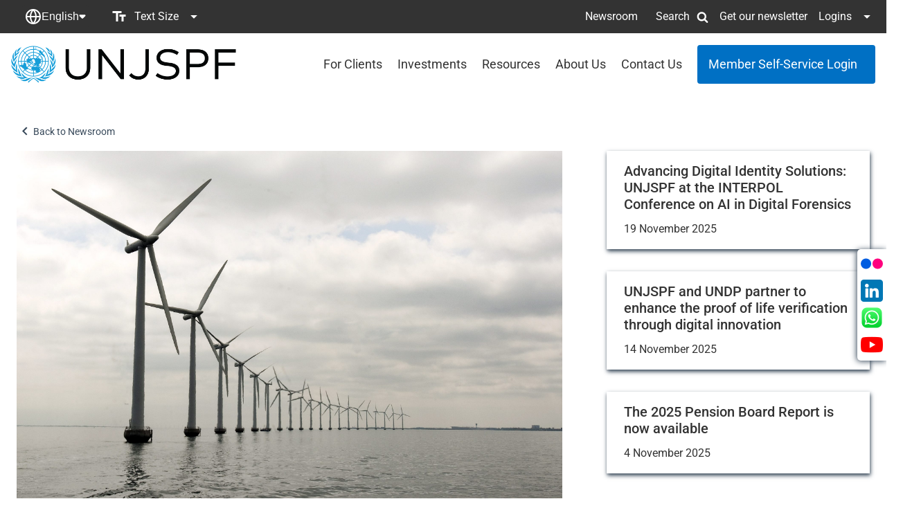

--- FILE ---
content_type: text/html; charset=UTF-8
request_url: https://www.unjspf.org/newsroom/united-nations-joint-staff-pension-fund-fully-divested-from-coal-energy-sector/
body_size: 31650
content:
<!DOCTYPE html>
<html lang="en-US" >
<head> <script type="text/javascript">
/* <![CDATA[ */
var gform;gform||(document.addEventListener("gform_main_scripts_loaded",function(){gform.scriptsLoaded=!0}),document.addEventListener("gform/theme/scripts_loaded",function(){gform.themeScriptsLoaded=!0}),window.addEventListener("DOMContentLoaded",function(){gform.domLoaded=!0}),gform={domLoaded:!1,scriptsLoaded:!1,themeScriptsLoaded:!1,isFormEditor:()=>"function"==typeof InitializeEditor,callIfLoaded:function(o){return!(!gform.domLoaded||!gform.scriptsLoaded||!gform.themeScriptsLoaded&&!gform.isFormEditor()||(gform.isFormEditor()&&console.warn("The use of gform.initializeOnLoaded() is deprecated in the form editor context and will be removed in Gravity Forms 3.1."),o(),0))},initializeOnLoaded:function(o){gform.callIfLoaded(o)||(document.addEventListener("gform_main_scripts_loaded",()=>{gform.scriptsLoaded=!0,gform.callIfLoaded(o)}),document.addEventListener("gform/theme/scripts_loaded",()=>{gform.themeScriptsLoaded=!0,gform.callIfLoaded(o)}),window.addEventListener("DOMContentLoaded",()=>{gform.domLoaded=!0,gform.callIfLoaded(o)}))},hooks:{action:{},filter:{}},addAction:function(o,r,e,t){gform.addHook("action",o,r,e,t)},addFilter:function(o,r,e,t){gform.addHook("filter",o,r,e,t)},doAction:function(o){gform.doHook("action",o,arguments)},applyFilters:function(o){return gform.doHook("filter",o,arguments)},removeAction:function(o,r){gform.removeHook("action",o,r)},removeFilter:function(o,r,e){gform.removeHook("filter",o,r,e)},addHook:function(o,r,e,t,n){null==gform.hooks[o][r]&&(gform.hooks[o][r]=[]);var d=gform.hooks[o][r];null==n&&(n=r+"_"+d.length),gform.hooks[o][r].push({tag:n,callable:e,priority:t=null==t?10:t})},doHook:function(r,o,e){var t;if(e=Array.prototype.slice.call(e,1),null!=gform.hooks[r][o]&&((o=gform.hooks[r][o]).sort(function(o,r){return o.priority-r.priority}),o.forEach(function(o){"function"!=typeof(t=o.callable)&&(t=window[t]),"action"==r?t.apply(null,e):e[0]=t.apply(null,e)})),"filter"==r)return e[0]},removeHook:function(o,r,t,n){var e;null!=gform.hooks[o][r]&&(e=(e=gform.hooks[o][r]).filter(function(o,r,e){return!!(null!=n&&n!=o.tag||null!=t&&t!=o.priority)}),gform.hooks[o][r]=e)}});
/* ]]> */
</script>

<meta charset="UTF-8">
<meta name="viewport" content="width=device-width, initial-scale=1.0">
<!-- WP_HEAD() START -->
<title>United Nations Joint Staff Pension Fund fully divested from Coal Energy Sector - UNJSPF</title>
<meta name='robots' content='max-image-preview:large' />
	<style>img:is([sizes="auto" i], [sizes^="auto," i]) { contain-intrinsic-size: 3000px 1500px }</style>
	<link rel="alternate" hreflang="en" href="https://www.unjspf.org/newsroom/united-nations-joint-staff-pension-fund-fully-divested-from-coal-energy-sector/" />
<link rel="alternate" hreflang="fr" href="https://www.unjspf.org/fr/actualitees-et-annonces-diverses/la-caisse-commune-des-pensions-du-personnel-des-nations-unies-sest-entierement-desengagee-du-charbon-dans-le-secteur-de-lenergie/" />
<link rel="alternate" hreflang="x-default" href="https://www.unjspf.org/newsroom/united-nations-joint-staff-pension-fund-fully-divested-from-coal-energy-sector/" />
<link rel='dns-prefetch' href='//cdnjs.cloudflare.com' />
<link rel='stylesheet' id='wp-block-library-css' href='https://www.unjspf.org/wp-includes/css/dist/block-library/style.min.css?ver=77fc80f6878a61aa5bf6bd182ce299cb' type='text/css' media='all' />
<style id='classic-theme-styles-inline-css' type='text/css'>
/*! This file is auto-generated */
.wp-block-button__link{color:#fff;background-color:#32373c;border-radius:9999px;box-shadow:none;text-decoration:none;padding:calc(.667em + 2px) calc(1.333em + 2px);font-size:1.125em}.wp-block-file__button{background:#32373c;color:#fff;text-decoration:none}
</style>
<link rel='stylesheet' id='gutenberg-pdfjs-css' href='https://www.unjspf.org/wp-content/plugins/pdfjs-viewer-shortcode/inc/../blocks/dist/style.css?ver=2.2.3' type='text/css' media='all' />
<style id='global-styles-inline-css' type='text/css'>
:root{--wp--preset--aspect-ratio--square: 1;--wp--preset--aspect-ratio--4-3: 4/3;--wp--preset--aspect-ratio--3-4: 3/4;--wp--preset--aspect-ratio--3-2: 3/2;--wp--preset--aspect-ratio--2-3: 2/3;--wp--preset--aspect-ratio--16-9: 16/9;--wp--preset--aspect-ratio--9-16: 9/16;--wp--preset--color--black: #000000;--wp--preset--color--cyan-bluish-gray: #abb8c3;--wp--preset--color--white: #ffffff;--wp--preset--color--pale-pink: #f78da7;--wp--preset--color--vivid-red: #cf2e2e;--wp--preset--color--luminous-vivid-orange: #ff6900;--wp--preset--color--luminous-vivid-amber: #fcb900;--wp--preset--color--light-green-cyan: #7bdcb5;--wp--preset--color--vivid-green-cyan: #00d084;--wp--preset--color--pale-cyan-blue: #8ed1fc;--wp--preset--color--vivid-cyan-blue: #0693e3;--wp--preset--color--vivid-purple: #9b51e0;--wp--preset--gradient--vivid-cyan-blue-to-vivid-purple: linear-gradient(135deg,rgba(6,147,227,1) 0%,rgb(155,81,224) 100%);--wp--preset--gradient--light-green-cyan-to-vivid-green-cyan: linear-gradient(135deg,rgb(122,220,180) 0%,rgb(0,208,130) 100%);--wp--preset--gradient--luminous-vivid-amber-to-luminous-vivid-orange: linear-gradient(135deg,rgba(252,185,0,1) 0%,rgba(255,105,0,1) 100%);--wp--preset--gradient--luminous-vivid-orange-to-vivid-red: linear-gradient(135deg,rgba(255,105,0,1) 0%,rgb(207,46,46) 100%);--wp--preset--gradient--very-light-gray-to-cyan-bluish-gray: linear-gradient(135deg,rgb(238,238,238) 0%,rgb(169,184,195) 100%);--wp--preset--gradient--cool-to-warm-spectrum: linear-gradient(135deg,rgb(74,234,220) 0%,rgb(151,120,209) 20%,rgb(207,42,186) 40%,rgb(238,44,130) 60%,rgb(251,105,98) 80%,rgb(254,248,76) 100%);--wp--preset--gradient--blush-light-purple: linear-gradient(135deg,rgb(255,206,236) 0%,rgb(152,150,240) 100%);--wp--preset--gradient--blush-bordeaux: linear-gradient(135deg,rgb(254,205,165) 0%,rgb(254,45,45) 50%,rgb(107,0,62) 100%);--wp--preset--gradient--luminous-dusk: linear-gradient(135deg,rgb(255,203,112) 0%,rgb(199,81,192) 50%,rgb(65,88,208) 100%);--wp--preset--gradient--pale-ocean: linear-gradient(135deg,rgb(255,245,203) 0%,rgb(182,227,212) 50%,rgb(51,167,181) 100%);--wp--preset--gradient--electric-grass: linear-gradient(135deg,rgb(202,248,128) 0%,rgb(113,206,126) 100%);--wp--preset--gradient--midnight: linear-gradient(135deg,rgb(2,3,129) 0%,rgb(40,116,252) 100%);--wp--preset--font-size--small: 13px;--wp--preset--font-size--medium: 20px;--wp--preset--font-size--large: 36px;--wp--preset--font-size--x-large: 42px;--wp--preset--spacing--20: 0.44rem;--wp--preset--spacing--30: 0.67rem;--wp--preset--spacing--40: 1rem;--wp--preset--spacing--50: 1.5rem;--wp--preset--spacing--60: 2.25rem;--wp--preset--spacing--70: 3.38rem;--wp--preset--spacing--80: 5.06rem;--wp--preset--shadow--natural: 6px 6px 9px rgba(0, 0, 0, 0.2);--wp--preset--shadow--deep: 12px 12px 50px rgba(0, 0, 0, 0.4);--wp--preset--shadow--sharp: 6px 6px 0px rgba(0, 0, 0, 0.2);--wp--preset--shadow--outlined: 6px 6px 0px -3px rgba(255, 255, 255, 1), 6px 6px rgba(0, 0, 0, 1);--wp--preset--shadow--crisp: 6px 6px 0px rgba(0, 0, 0, 1);}:where(.is-layout-flex){gap: 0.5em;}:where(.is-layout-grid){gap: 0.5em;}body .is-layout-flex{display: flex;}.is-layout-flex{flex-wrap: wrap;align-items: center;}.is-layout-flex > :is(*, div){margin: 0;}body .is-layout-grid{display: grid;}.is-layout-grid > :is(*, div){margin: 0;}:where(.wp-block-columns.is-layout-flex){gap: 2em;}:where(.wp-block-columns.is-layout-grid){gap: 2em;}:where(.wp-block-post-template.is-layout-flex){gap: 1.25em;}:where(.wp-block-post-template.is-layout-grid){gap: 1.25em;}.has-black-color{color: var(--wp--preset--color--black) !important;}.has-cyan-bluish-gray-color{color: var(--wp--preset--color--cyan-bluish-gray) !important;}.has-white-color{color: var(--wp--preset--color--white) !important;}.has-pale-pink-color{color: var(--wp--preset--color--pale-pink) !important;}.has-vivid-red-color{color: var(--wp--preset--color--vivid-red) !important;}.has-luminous-vivid-orange-color{color: var(--wp--preset--color--luminous-vivid-orange) !important;}.has-luminous-vivid-amber-color{color: var(--wp--preset--color--luminous-vivid-amber) !important;}.has-light-green-cyan-color{color: var(--wp--preset--color--light-green-cyan) !important;}.has-vivid-green-cyan-color{color: var(--wp--preset--color--vivid-green-cyan) !important;}.has-pale-cyan-blue-color{color: var(--wp--preset--color--pale-cyan-blue) !important;}.has-vivid-cyan-blue-color{color: var(--wp--preset--color--vivid-cyan-blue) !important;}.has-vivid-purple-color{color: var(--wp--preset--color--vivid-purple) !important;}.has-black-background-color{background-color: var(--wp--preset--color--black) !important;}.has-cyan-bluish-gray-background-color{background-color: var(--wp--preset--color--cyan-bluish-gray) !important;}.has-white-background-color{background-color: var(--wp--preset--color--white) !important;}.has-pale-pink-background-color{background-color: var(--wp--preset--color--pale-pink) !important;}.has-vivid-red-background-color{background-color: var(--wp--preset--color--vivid-red) !important;}.has-luminous-vivid-orange-background-color{background-color: var(--wp--preset--color--luminous-vivid-orange) !important;}.has-luminous-vivid-amber-background-color{background-color: var(--wp--preset--color--luminous-vivid-amber) !important;}.has-light-green-cyan-background-color{background-color: var(--wp--preset--color--light-green-cyan) !important;}.has-vivid-green-cyan-background-color{background-color: var(--wp--preset--color--vivid-green-cyan) !important;}.has-pale-cyan-blue-background-color{background-color: var(--wp--preset--color--pale-cyan-blue) !important;}.has-vivid-cyan-blue-background-color{background-color: var(--wp--preset--color--vivid-cyan-blue) !important;}.has-vivid-purple-background-color{background-color: var(--wp--preset--color--vivid-purple) !important;}.has-black-border-color{border-color: var(--wp--preset--color--black) !important;}.has-cyan-bluish-gray-border-color{border-color: var(--wp--preset--color--cyan-bluish-gray) !important;}.has-white-border-color{border-color: var(--wp--preset--color--white) !important;}.has-pale-pink-border-color{border-color: var(--wp--preset--color--pale-pink) !important;}.has-vivid-red-border-color{border-color: var(--wp--preset--color--vivid-red) !important;}.has-luminous-vivid-orange-border-color{border-color: var(--wp--preset--color--luminous-vivid-orange) !important;}.has-luminous-vivid-amber-border-color{border-color: var(--wp--preset--color--luminous-vivid-amber) !important;}.has-light-green-cyan-border-color{border-color: var(--wp--preset--color--light-green-cyan) !important;}.has-vivid-green-cyan-border-color{border-color: var(--wp--preset--color--vivid-green-cyan) !important;}.has-pale-cyan-blue-border-color{border-color: var(--wp--preset--color--pale-cyan-blue) !important;}.has-vivid-cyan-blue-border-color{border-color: var(--wp--preset--color--vivid-cyan-blue) !important;}.has-vivid-purple-border-color{border-color: var(--wp--preset--color--vivid-purple) !important;}.has-vivid-cyan-blue-to-vivid-purple-gradient-background{background: var(--wp--preset--gradient--vivid-cyan-blue-to-vivid-purple) !important;}.has-light-green-cyan-to-vivid-green-cyan-gradient-background{background: var(--wp--preset--gradient--light-green-cyan-to-vivid-green-cyan) !important;}.has-luminous-vivid-amber-to-luminous-vivid-orange-gradient-background{background: var(--wp--preset--gradient--luminous-vivid-amber-to-luminous-vivid-orange) !important;}.has-luminous-vivid-orange-to-vivid-red-gradient-background{background: var(--wp--preset--gradient--luminous-vivid-orange-to-vivid-red) !important;}.has-very-light-gray-to-cyan-bluish-gray-gradient-background{background: var(--wp--preset--gradient--very-light-gray-to-cyan-bluish-gray) !important;}.has-cool-to-warm-spectrum-gradient-background{background: var(--wp--preset--gradient--cool-to-warm-spectrum) !important;}.has-blush-light-purple-gradient-background{background: var(--wp--preset--gradient--blush-light-purple) !important;}.has-blush-bordeaux-gradient-background{background: var(--wp--preset--gradient--blush-bordeaux) !important;}.has-luminous-dusk-gradient-background{background: var(--wp--preset--gradient--luminous-dusk) !important;}.has-pale-ocean-gradient-background{background: var(--wp--preset--gradient--pale-ocean) !important;}.has-electric-grass-gradient-background{background: var(--wp--preset--gradient--electric-grass) !important;}.has-midnight-gradient-background{background: var(--wp--preset--gradient--midnight) !important;}.has-small-font-size{font-size: var(--wp--preset--font-size--small) !important;}.has-medium-font-size{font-size: var(--wp--preset--font-size--medium) !important;}.has-large-font-size{font-size: var(--wp--preset--font-size--large) !important;}.has-x-large-font-size{font-size: var(--wp--preset--font-size--x-large) !important;}
:where(.wp-block-post-template.is-layout-flex){gap: 1.25em;}:where(.wp-block-post-template.is-layout-grid){gap: 1.25em;}
:where(.wp-block-columns.is-layout-flex){gap: 2em;}:where(.wp-block-columns.is-layout-grid){gap: 2em;}
:root :where(.wp-block-pullquote){font-size: 1.5em;line-height: 1.6;}
</style>
<link rel='stylesheet' id='oxygen-css' href='https://www.unjspf.org/wp-content/plugins/oxygen/component-framework/oxygen.css?ver=4.9.1' type='text/css' media='all' />
<link rel='stylesheet' id='pc-styles-css' href='https://www.unjspf.org/wp-content/plugins/public_calendar/css/pcu-styles.css?ver=77fc80f6878a61aa5bf6bd182ce299cb' type='text/css' media='all' />
<link rel='stylesheet' id='sinc-eti-master-style-css' href='https://www.unjspf.org/wp-content/plugins/socialink-unjspf-tables/assets/css/frontend.css?ver=77fc80f6878a61aa5bf6bd182ce299cb' type='text/css' media='all' />
<link rel='stylesheet' id='custom-footer-style-css' href='https://www.unjspf.org/wp-content/plugins/weglot-integration/assets/css/style.css?ver=77fc80f6878a61aa5bf6bd182ce299cb' type='text/css' media='all' />
<link rel='stylesheet' id='wpex-infgrapihcs-css' href='https://www.unjspf.org/wp-content/plugins/wp-timelines/css/style-infographics.css?ver=1.0' type='text/css' media='all' />
<link rel='stylesheet' id='wpex-font-awesome-css' href='https://www.unjspf.org/wp-content/plugins/wp-timelines/css/font-awesome/css/font-awesome.min.css?ver=77fc80f6878a61aa5bf6bd182ce299cb' type='text/css' media='all' />
<link rel='stylesheet' id='wpex-ex_s_lick-css' href='https://www.unjspf.org/wp-content/plugins/wp-timelines/js/ex_s_lick/ex_s_lick.css?ver=77fc80f6878a61aa5bf6bd182ce299cb' type='text/css' media='all' />
<link rel='stylesheet' id='wpex-ex_s_lick-theme-css' href='https://www.unjspf.org/wp-content/plugins/wp-timelines/js/ex_s_lick/ex_s_lick-theme.css?ver=77fc80f6878a61aa5bf6bd182ce299cb' type='text/css' media='all' />
<link rel='stylesheet' id='wpex-timeline-animate-css' href='https://www.unjspf.org/wp-content/plugins/wp-timelines/css/animate.css?ver=77fc80f6878a61aa5bf6bd182ce299cb' type='text/css' media='all' />
<link rel='stylesheet' id='wpex-timeline-css-css' href='https://www.unjspf.org/wp-content/plugins/wp-timelines/css/style.css?ver=77fc80f6878a61aa5bf6bd182ce299cb' type='text/css' media='all' />
<link rel='stylesheet' id='wpex-horiz-css-css' href='https://www.unjspf.org/wp-content/plugins/wp-timelines/css/horiz-style.css?ver=3.2' type='text/css' media='all' />
<link rel='stylesheet' id='wpex-timeline-dark-css-css' href='https://www.unjspf.org/wp-content/plugins/wp-timelines/css/dark.css?ver=77fc80f6878a61aa5bf6bd182ce299cb' type='text/css' media='all' />
<style id='wpex-timeline-dark-css-inline-css' type='text/css'>
    .wpex-timeline > li .wpex-timeline-icon .fa{font-weight: normal;}
    	.wpex-timeline-list,
    .wpex .wptl-excerpt,
    .wpex-single-timeline,
    .glightbox-clean .gslide-desc,
    .extl-hoz-sbd-ct,
	.wpex{font-family: "Roboto", sans-serif;}
    .wptl-excerpt,
    .glightbox-clean .gslide-desc,
    .extl-hoz-sbd-ct,
    .wptl-filter-box select,
    .wpex-timeline > li .wpex-timeline-label{color: #333333;}
    .wpex-timeline-list,
    .wpex .wptl-excerpt,
    .wpex-single-timeline,
	.wpex,
    .wptl-filter-box select,
    .glightbox-clean .gslide-desc,
    .wpex-timeline > li .wpex-timeline-label{font-size:16px;}
	.wpex-single-timeline h1.tl-title,
	.wpex-timeline-list.show-icon li .wpex-content-left,
    .wpex-timeline-list .wptl-feature-name span,
    .wpex .wpex-dates a, .wpex h2, .wpex h2 a, .wpex .timeline-details h2,
    .wpex-timeline > li .wpex-timeline-time span:last-child,
    .extl-lb .gslide-description.description-right h3.lb-title,
    .wpex-timeline > li .wpex-timeline-label h2 a,
    .wpex.horizontal-timeline .extl-hoz-sbs h2 a, 
    .wpex.horizontal-timeline .wpex-timeline-label h2 a,
    .wpex .timeline-details h2{
        font-family: "Roboto", sans-serif;        color:#333333;    }
	.timeline-media > a{display: inline-block; box-shadow: none;}
    .wpex-timeline > li .wpex-timeline-label h2 a,
    .wpex-timeline-icon > a,
    .wpex.horizontal-timeline .wpex-timeline-label h2 a,
    .timeline-media > a, time.wpex-timeline-time > a, .wpex-leftdate + a, a.img-left { pointer-events: none;} .wptl-readmore-center, .wptl-readmore { display: none !important;} 
    .wpex-timeline-list.left-tl.wptl-lightbox .wpex-leftdate + a,
    .wpex-timeline-list.wptl-lightbox a.img-left {
        pointer-events: auto;
    }
    			.wpifgr-timeline{font-family: "Roboto", sans-serif;}
						.wpifgr-timeline{color: #333333;}
						.wpifgr-timeline{font-size: 16px;}
						.wpifgr-timeline .tlif-title{color: #333333;}
						.wpifgr-timeline .tlif-title{font-family: Roboto;}
						.wpifgr-timeline .tlif-readmore{ display:none;}
			.wpifgr-timeline .infogr-list h2 a{pointer-events: none;}
			.wpex.horizontal-timeline:not(.ex-multi-item) .horizontal-nav span.tl-point {
	font-size:20.25px;
}

.wpex.horizontal-timeline:not(.ex-multi-item) .horizontal-nav li.ex_s_lick-current span.tl-point:after {
	content:'';
	display:block;
	width:20px;
	height:20px;
	background-color:#f6f6f6;
	position:absolute;
	top:98px;
	box-sizing:unset;
	left:50%;
-moz-transform: rotate(45deg) translateX(-50%);
-webkit-transform: rotate(45deg) translateX(-50%);
-o-transform: rotate(45deg) translateX(-50%);
-ms-transform: rotate(45deg) translateX(-50%);
transform: rotate(45deg) translateX(-50%);
}

.wpex.horizontal-timeline:not(.ex-multi-item) .horizontal-nav li.ex_s_lick-current span.tl-point {
	font-size:20.25px;
	color:#fff;
	font-weight:initial;
}

.horizontal-content .wpex-timeline-label {
	display:flex;
	justify-content:center;
}
.horizontal-content .timeline-details {
	background-color:#f6f6f6;
	border-radius:16px;
	width:100%;
	max-width:891px;
	padding:16px;
}
.horizontal-content .timeline-details h4 {
	font-family: 'Roboto';
	font-style: normal;
	font-weight: 400;
	font-size: 25.63px;
	line-height: 32px;
	text-transform: capitalize;
	margin-bottom:16px;
}

.horizontal-content .wptl-excerpt {
	border-top:none !important;
	text-align:left;
	padding:0px;
	margin:0;
}
.horizontal-content .wptl-excerpt .aligncenter img {
	margin:0 auto;
}
.horizontal-content .wptl-excerpt p {
	margin-top:0;
}
.horizontal-content .wptl-excerpt .main-content{
	margin-bottom:24px;
}
.horizontal-content .wptl-excerpt .readmore{
	margin-bottom:10px;
}
.horizontal-content .wptl-excerpt .link{
	margin-bottom:0;
}
.horizontal-content .wptl-excerpt .date{
	margin:0;
}
.horizontal-content .timeline-details .wptl-readmore {
	display:none;
}
</style>
<link rel='stylesheet' id='wpml-menu-item-0-css' href='https://www.unjspf.org/wp-content/plugins/sitepress-multilingual-cms/templates/language-switchers/menu-item/style.min.css?ver=1' type='text/css' media='all' />
<style id='wpml-menu-item-0-inline-css' type='text/css'>
span.wpml-ls-display { font-size: 16px; color: #ffffff; line-height: 1.5; } ul.sub-menu.aos-animate { background: #333333; padding: 7px !important; } .oxy-pro-menu-dropdown-icon use { color: #ffffff; } .oxy-pro-menu-dropdown-icon-click-area { margin-left: 10px !important; }
</style>
<link rel='stylesheet' id='custom-css-overrides-css' href='https://www.unjspf.org/wp-content/plugins/custom-css-overrides/css/custom-overrides.css?ver=1762163971' type='text/css' media='all' />
<link rel='stylesheet' id='unicc-google-fonts-css' href='https://www.unjspf.org/wp-content/plugins/custom-css-overrides/css/fonts.css?ver=77fc80f6878a61aa5bf6bd182ce299cb' type='text/css' media='all' />
<script type="text/javascript" id="wpml-cookie-js-extra">
/* <![CDATA[ */
var wpml_cookies = {"wp-wpml_current_language":{"value":"en","expires":1,"path":"\/"}};
var wpml_cookies = {"wp-wpml_current_language":{"value":"en","expires":1,"path":"\/"}};
/* ]]> */
</script>
<script type="text/javascript" src="https://www.unjspf.org/wp-content/plugins/sitepress-multilingual-cms/res/js/cookies/language-cookie.js?ver=484900" id="wpml-cookie-js" defer="defer" data-wp-strategy="defer"></script>
<script type="text/javascript" src="https://www.unjspf.org/wp-includes/js/jquery/jquery.min.js?ver=3.7.1" id="jquery-core-js"></script>
<script type="text/javascript" id="sinc-eti-master-script-js-extra">
/* <![CDATA[ */
var my_ajax_object = {"ajax_url":"https:\/\/www.unjspf.org\/wp-admin\/admin-ajax.php"};
/* ]]> */
</script>
<script type="text/javascript" src="https://www.unjspf.org/wp-content/plugins/socialink-unjspf-tables/assets/js/frontend.js?ver=77fc80f6878a61aa5bf6bd182ce299cb" id="sinc-eti-master-script-js"></script>
<link rel="https://api.w.org/" href="https://www.unjspf.org/wp-json/" /><link rel="alternate" title="JSON" type="application/json" href="https://www.unjspf.org/wp-json/wp/v2/posts/73831" /><link rel="EditURI" type="application/rsd+xml" title="RSD" href="https://www.unjspf.org/xmlrpc.php?rsd" />

<link rel="canonical" href="https://www.unjspf.org/newsroom/united-nations-joint-staff-pension-fund-fully-divested-from-coal-energy-sector/" />
<link rel='shortlink' href='https://www.unjspf.org/?p=73831' />
<link rel="alternate" title="oEmbed (JSON)" type="application/json+oembed" href="https://www.unjspf.org/wp-json/oembed/1.0/embed?url=https%3A%2F%2Fwww.unjspf.org%2Fnewsroom%2Funited-nations-joint-staff-pension-fund-fully-divested-from-coal-energy-sector%2F" />
<link rel="alternate" title="oEmbed (XML)" type="text/xml+oembed" href="https://www.unjspf.org/wp-json/oembed/1.0/embed?url=https%3A%2F%2Fwww.unjspf.org%2Fnewsroom%2Funited-nations-joint-staff-pension-fund-fully-divested-from-coal-energy-sector%2F&#038;format=xml" />
<meta name="generator" content="WPML ver:4.8.4 stt:1,4;" />
<script type="text/javascript">
                    (function(c,l,a,r,i,t,y){
                        c[a]=c[a]||function(){(c[a].q=c[a].q||[]).push(arguments)};
                        t=l.createElement(r);t.async=1;t.src="https://www.clarity.ms/tag/"+i;
                        y=l.getElementsByTagName(r)[0];y.parentNode.insertBefore(t,y);
                    })(window, document, "clarity", "script", "qn0fjc7sza");
                </script>        <script type="text/javascript" src="https://cdn.weglot.com/weglot.min.js"></script>
        <script>
            Weglot.initialize({
                api_key: 'wg_51ac02b359adb4d3f70a27777943fcb96'
            });

        </script>
    <style type="text/css">
    .topic-card-wrapper .topic-card-tags-wrapper {
        display: none !important;
    }
</style>
<style>.oxygen-oxy-ou_countdown-oucd_timezone .select2-container--default .select2-selection--single .select2-selection__rendered{color: #fff!important;}</style><style type="text/css" id="filter-everything-inline-css">.wpc-orderby-select{width:100%}.wpc-filters-open-button-container{display:none}.wpc-debug-message{padding:16px;font-size:14px;border:1px dashed #ccc;margin-bottom:20px}.wpc-debug-title{visibility:hidden}.wpc-button-inner,.wpc-chip-content{display:flex;align-items:center}.wpc-icon-html-wrapper{position:relative;margin-right:10px;top:2px}.wpc-icon-html-wrapper span{display:block;height:1px;width:18px;border-radius:3px;background:#2c2d33;margin-bottom:4px;position:relative}span.wpc-icon-line-1:after,span.wpc-icon-line-2:after,span.wpc-icon-line-3:after{content:"";display:block;width:3px;height:3px;border:1px solid #2c2d33;background-color:#fff;position:absolute;top:-2px;box-sizing:content-box}span.wpc-icon-line-3:after{border-radius:50%;left:2px}span.wpc-icon-line-1:after{border-radius:50%;left:5px}span.wpc-icon-line-2:after{border-radius:50%;left:12px}body .wpc-filters-open-button-container a.wpc-filters-open-widget,body .wpc-filters-open-button-container a.wpc-open-close-filters-button{display:inline-block;text-align:left;border:1px solid #2c2d33;border-radius:2px;line-height:1.5;padding:7px 12px;background-color:transparent;color:#2c2d33;box-sizing:border-box;text-decoration:none!important;font-weight:400;transition:none;position:relative}@media screen and (max-width:768px){.wpc_show_bottom_widget .wpc-filters-open-button-container,.wpc_show_open_close_button .wpc-filters-open-button-container{display:block}.wpc_show_bottom_widget .wpc-filters-open-button-container{margin-top:1em;margin-bottom:1em}}</style>
<!-- Google tag (gtag.js) -->
<script async src="https://www.googletagmanager.com/gtag/js?id=G-FV1JD8G0B2"></script>
<script>
  window.dataLayer = window.dataLayer || [];
  function gtag(){dataLayer.push(arguments);}
  gtag('js', new Date());

  gtag('config', 'G-FV1JD8G0B2');
</script>
<link rel="icon" href="https://www.unjspf.org/wp-content/uploads/2022/06/cropped-favicon-32x32.png" sizes="32x32" />
<link rel="icon" href="https://www.unjspf.org/wp-content/uploads/2022/06/cropped-favicon-192x192.png" sizes="192x192" />
<link rel="apple-touch-icon" href="https://www.unjspf.org/wp-content/uploads/2022/06/cropped-favicon-180x180.png" />
<meta name="msapplication-TileImage" content="https://www.unjspf.org/wp-content/uploads/2022/06/cropped-favicon-270x270.png" />
<link rel='stylesheet' id='oxygen-cache-439-css' href='//www.unjspf.org/wp-content/uploads/oxygen/css/439.css?cache=1763457588&#038;ver=77fc80f6878a61aa5bf6bd182ce299cb' type='text/css' media='all' />
<link rel='stylesheet' id='oxygen-cache-468-css' href='//www.unjspf.org/wp-content/uploads/oxygen/css/468.css?cache=1704451641&#038;ver=77fc80f6878a61aa5bf6bd182ce299cb' type='text/css' media='all' />
<link rel='stylesheet' id='oxygen-universal-styles-css' href='//www.unjspf.org/wp-content/uploads/oxygen/css/universal.css?cache=1763567187&#038;ver=77fc80f6878a61aa5bf6bd182ce299cb' type='text/css' media='all' />
<!-- END OF WP_HEAD() -->
</head>
<body class="wp-singular post-template-default single single-post postid-73831 single-format-standard wp-theme-oxygen-is-not-a-theme  wp-embed-responsive oxygen-body wpc_show_open_close_button" >




						<div id="header" class="ct-div-block" ><div id="code_block-163-439" class="ct-code-block" ><!-- --></div><div id="top-row" class="ct-div-block" ><div id="desktop" class="ct-div-block" ><div id="left" class="ct-div-block" ><div id="div_block-309-439" class="ct-div-block" ><div id="div_block-311-439" class="ct-div-block header-utility__button"  role="button"><div id="shortcode-413-439" class="ct-shortcode" ><nav aria-label="Language Switcher" id="custom-language-dropdown" class="custom-dropdown-both"><div class="drop-down-with-glob"><button aria-haspopup="true" aria-expanded="false" class="selected-language" onclick="toggleDropdown()"></button></div><ul class="dropdown-options" aria-labelledby="language-switcher-toggle" role="menu"><li class="dropdown-option" onclick="changeLanguage(this)" data-url="https://www.unjspf.org/newsroom/united-nations-joint-staff-pension-fund-fully-divested-from-coal-energy-sector/" data-lang-code="en" role="none" data-swp-font-size="16px"><button lang="en" data-lang="en" role="menuitem">English</button></li><li class="dropdown-option" onclick="changeLanguage(this)" data-url="https://www.unjspf.org/fr/actualitees-et-annonces-diverses/la-caisse-commune-des-pensions-du-personnel-des-nations-unies-sest-entierement-desengagee-du-charbon-dans-le-secteur-de-lenergie/" data-lang-code="fr" role="none" data-swp-font-size="16px"><button lang="fr" data-lang="fr" role="menuitem">Français</button></li></ul></nav></div></div></div><div id="div_block-134-439" class="ct-div-block" ><div id="link-24-439" class="ct-div-block header-utility__button"  role="button"><div id="fancy_icon-26-439" class="ct-fancy-icon header-utility__button__icon" ><svg id="svg-fancy_icon-26-439"><use xlink:href="#MaterialUIIconsicon-text_fields"></use></svg></div><div id="text_block-25-439" class="ct-text-block header-utility__button__title" >Text Size<br></div><div id="fancy_icon-27-439" class="ct-fancy-icon header-utility__button__icon" ><svg id="svg-fancy_icon-27-439"><use xlink:href="#MaterialUIIconsicon-arrow_drop_down"></use></svg></div></div>
		<div id="-pro-menu-382-439" class="oxy-pro-menu header-utility__submenu header-utility-sub header-utility__submenu--hidden " ><div class="oxy-pro-menu-mobile-open-icon " data-off-canvas-alignment=""><svg id="-pro-menu-382-439-open-icon"><use xlink:href="#FontAwesomeicon-ellipsis-v"></use></svg>Menu</div>

                
        <div class="oxy-pro-menu-container  oxy-pro-menu-dropdown-links-visible-on-mobile oxy-pro-menu-dropdown-links-toggle oxy-pro-menu-show-dropdown" data-aos-duration="400" 

             data-oxy-pro-menu-dropdown-animation="fade-up"
             data-oxy-pro-menu-dropdown-animation-duration="0.4"
             data-entire-parent-toggles-dropdown="true"

             
                          data-oxy-pro-menu-dropdown-animation-duration="0.4"
             
                          data-oxy-pro-menu-dropdown-links-on-mobile="toggle">
             
            <div class="menu-text-size-container"><ul id="menu-text-size" class="oxy-pro-menu-list"><li id="menu-item-81393" class="afr-normal menu-item menu-item-type-custom menu-item-object-custom menu-item-81393"><a href="#">Normal</a></li>
<li id="menu-item-82270" class="afr-large menu-item menu-item-type-custom menu-item-object-custom menu-item-82270"><a href="#">Large</a></li>
<li id="menu-item-81395" class="afr-xlarge menu-item menu-item-type-custom menu-item-object-custom menu-item-81395"><a href="#">Extra Large</a></li>
</ul></div>
            <div class="oxy-pro-menu-mobile-close-icon"><svg id="svg--pro-menu-382-439"><use xlink:href="#FontAwesomeicon-close"></use></svg>close</div>

        </div>

        </div>

		<script type="text/javascript">
			jQuery('#-pro-menu-382-439 .oxy-pro-menu-show-dropdown .menu-item-has-children > a', 'body').each(function(){
                jQuery(this).append('<div class="oxy-pro-menu-dropdown-icon-click-area"><svg class="oxy-pro-menu-dropdown-icon"><use xlink:href="#FontAwesomeicon-arrow-circle-o-down"></use></svg></div>');
            });
            jQuery('#-pro-menu-382-439 .oxy-pro-menu-show-dropdown .menu-item:not(.menu-item-has-children) > a', 'body').each(function(){
                jQuery(this).append('<div class="oxy-pro-menu-dropdown-icon-click-area"></div>');
            });			</script></div></div><div id="right" class="ct-div-block" ><a id="link_text-412-439" class="ct-link-text" href="/about-us/newsroom/"   >Newsroom</a><div id="div_block-90-439" class="ct-div-block " ><a id="link-378-439" class="ct-link header-utility__button" href="#" target="_self"  ><div id="text_block-64-439" class="ct-text-block header-utility__button__title" >Search</div><div id="fancy_icon-290-439" class="ct-fancy-icon header-utility__button__icon" ><svg id="svg-fancy_icon-290-439"><use xlink:href="#FontAwesomeicon-search"></use></svg></div></a><div id="div_block-92-439" class="ct-div-block header-utility__subpanel header-utility-sub header-utility__submenu--hidden" ><div id="code_block-363-439" class="ct-code-block" >
	<form role="search" method="get" class="search-form" action="/">
		<label>
			<span class="screen-reader-text body-small">Search UNJSPF</span>
			
		</label>
			<input type="search" class="form-control search-field" placeholder="Enter a search term" value="" name="s">
		<button class="btn btn-primary search-submit align-top">
			<div id="fancy_icon-search" class="ct-fancy-icon header-utility__button__icon"><svg id="svg-fancy_icon-search"><use xlink:href="#FontAwesomeicon-search"></use></svg></div>	
		</button>
	</form> </div><div id="link-98-439" class="ct-div-block header-utility__close-button"  role="button"><div id="fancy_icon-99-439" class="ct-fancy-icon header-utility__close-button__icon" ><svg id="svg-fancy_icon-99-439"><use xlink:href="#MaterialUIIconsicon-close"></use></svg></div></div></div></div><a id="link_text-422-439" class="ct-link-text" href="https://mdirector-pages.com/UNJSPFsubscription" target="_self"  >Get our newsletter</a><div id="div_block-127-439" class="ct-div-block" ><div id="link-70-439" class="ct-div-block header-utility__button"  role="button"><div id="text_block-72-439" class="ct-text-block header-utility__button__title" >Logins<br></div><div id="fancy_icon-73-439" class="ct-fancy-icon header-utility__button__icon" ><svg id="svg-fancy_icon-73-439"><use xlink:href="#MaterialUIIconsicon-arrow_drop_down"></use></svg></div></div>
		<div id="-pro-menu-130-439" class="oxy-pro-menu header-utility__submenu header-utility-sub header-utility__submenu--hidden " ><div class="oxy-pro-menu-mobile-open-icon " data-off-canvas-alignment=""><svg id="-pro-menu-130-439-open-icon"><use xlink:href="#FontAwesomeicon-ellipsis-v"></use></svg>Menu</div>

                
        <div class="oxy-pro-menu-container  oxy-pro-menu-dropdown-links-visible-on-mobile oxy-pro-menu-dropdown-links-toggle" data-aos-duration="400" 

             data-oxy-pro-menu-dropdown-animation="fade-up"
             data-oxy-pro-menu-dropdown-animation-duration="0.4"
             data-entire-parent-toggles-dropdown="true"

             
                          data-oxy-pro-menu-dropdown-animation-duration="0.4"
             
                          data-oxy-pro-menu-dropdown-links-on-mobile="toggle">
             
            <div class="menu-logins-container"><ul id="menu-logins" class="oxy-pro-menu-list"><li id="menu-item-620" class="menu-item menu-item-type-custom menu-item-object-custom menu-item-620"><a target="_blank" href="https://member.unjspf.org/prod/app?service=page/MemberPages:MemberLogin">Member Self-Service</a></li>
<li id="menu-item-623" class="menu-item menu-item-type-custom menu-item-object-custom menu-item-623"><a target="_blank" href="https://employer.unjspf.org/">Employer Self-Service</a></li>
<li id="menu-item-624" class="menu-item menu-item-type-custom menu-item-object-custom menu-item-624"><a target="_blank" href="https://unitednations.sharepoint.com/sites/UNJSPF-PA-EXTPENSIONBOARD">Board Login</a></li>
<li id="menu-item-626" class="menu-item menu-item-type-post_type menu-item-object-page menu-item-626"><a href="https://www.unjspf.org/committee-logins/">Committee Logins</a></li>
</ul></div>
            <div class="oxy-pro-menu-mobile-close-icon"><svg id="svg--pro-menu-130-439"><use xlink:href="#FontAwesomeicon-close"></use></svg>close</div>

        </div>

        </div>

		<script type="text/javascript">
			jQuery('#-pro-menu-130-439 .oxy-pro-menu-show-dropdown .menu-item-has-children > a', 'body').each(function(){
                jQuery(this).append('<div class="oxy-pro-menu-dropdown-icon-click-area"><svg class="oxy-pro-menu-dropdown-icon"><use xlink:href="#FontAwesomeicon-arrow-circle-o-down"></use></svg></div>');
            });
            jQuery('#-pro-menu-130-439 .oxy-pro-menu-show-dropdown .menu-item:not(.menu-item-has-children) > a', 'body').each(function(){
                jQuery(this).append('<div class="oxy-pro-menu-dropdown-icon-click-area"></div>');
            });			</script></div></div></div><div id="mobile" class="ct-div-block" ><div id="div_block-261-439" class="ct-div-block" ><div id="div_block-272-439" class="ct-div-block header-utility__wrapper" ><a id="link-386-439" class="ct-link header-utility__button" href="#" target="_self"  ><div id="text_block-275-439" class="ct-text-block header-utility__button__title" >Search<br></div></a><div id="div_block-367-439" class="ct-div-block header-utility__subpanel header-utility-sub header-utility__submenu--hidden" >
                <div id="_search_form-373-439" class="oxy-search-form" >
                
	<form role="search" method="get" class="search-form" action="/">
		<label>
			<span class="screen-reader-text body-small">Search UNJSPF</span>
			
		</label>
			<input type="search" class="form-control search-field" placeholder="Enter a search term" value="" name="s">
		<button class="btn btn-primary search-submit align-top">
			<div id="fancy_icon-search" class="ct-fancy-icon header-utility__button__icon"><svg id="svg-fancy_icon-search"><use xlink:href="#FontAwesomeicon-search"></use></svg></div>	
		</button>
	</form>                 </div>
        
        <div id="div_block-369-439" class="ct-div-block header-utility__close-button"  role="button"><div id="fancy_icon-370-439" class="ct-fancy-icon header-utility__close-button__icon" ><svg id="svg-fancy_icon-370-439"><use xlink:href="#MaterialUIIconsicon-close"></use></svg></div></div></div></div></div><div id="div_block-271-439" class="ct-div-block" ><div id="div_block-276-439" class="ct-div-block" ><a id="link_text-424-439" class="ct-link-text" href="https://mdirector-pages.com/UNJSPFsubscription" target="_self"  >Get Our Newsletter<br></a></div></div></div></div><div id="div_block-40-439" class="ct-div-block" ><div id="div_block-41-439" class="ct-div-block" ><a id="link-50-439" class="ct-link" href="/" target="_self"  ><img  id="image-402-439" alt="UNJSPF Logo" src="https://www.unjspf.org/wp-content/uploads/2025/02/English-11-1.png" class="ct-image"/><div id="text_block-420-439" class="ct-text-block sr-only" >Back to homepage</div></a></div><div id="div_block-43-439" class="ct-div-block" ><div id="code_block-291-439" class="ct-code-block" ><!-- --></div>
		<div id="-pro-menu-219-439" class="oxy-pro-menu header-main__nav " ><div class="oxy-pro-menu-mobile-open-icon " data-off-canvas-alignment=""><svg id="-pro-menu-219-439-open-icon"><use xlink:href="#FontAwesomeicon-bars"></use></svg></div>

                
        <div class="oxy-pro-menu-container  oxy-pro-menu-dropdown-links-visible-on-mobile oxy-pro-menu-dropdown-links-toggle oxy-pro-menu-show-dropdown" data-aos-duration="400" 

             data-oxy-pro-menu-dropdown-animation=""
             data-oxy-pro-menu-dropdown-animation-duration="0"
             data-entire-parent-toggles-dropdown="true"

             
                          data-oxy-pro-menu-dropdown-animation-duration="0.4"
             
                          data-oxy-pro-menu-dropdown-links-on-mobile="toggle">
             
            <div class="menu-header-main-container"><ul id="menu-header-main" class="oxy-pro-menu-list"><li id="menu-item-73" class="menu-item menu-item-type-custom menu-item-object-custom menu-item-has-children menu-item-73"><a href="https://www.unjspf.org/for-clients/">For Clients</a>
<ul class="sub-menu">
	<li id="menu-item-540" class="menu-item menu-item-type-post_type menu-item-object-page menu-item-540"><a href="https://www.unjspf.org/for-clients/participating-in-the-fund/">Participating in the Fund</a></li>
	<li id="menu-item-84140" class="menu-item menu-item-type-post_type menu-item-object-page menu-item-84140"><a href="https://www.unjspf.org/for-clients/preparing-to-retire-or-leave-the-fund/">Separating or retiring</a></li>
	<li id="menu-item-541" class="menu-item menu-item-type-post_type menu-item-object-page menu-item-541"><a href="https://www.unjspf.org/for-clients/retired-or-receiving-benefits/">Retired or receiving benefits</a></li>
	<li id="menu-item-539" class="menu-item menu-item-type-post_type menu-item-object-page menu-item-539"><a href="https://www.unjspf.org/for-clients/survivor/">Survivor</a></li>
	<li id="menu-item-538" class="menu-item menu-item-type-post_type menu-item-object-page menu-item-538"><a href="https://www.unjspf.org/for-clients/something-else/">Something else</a></li>
	<li id="menu-item-542" class="menu-item menu-item-type-custom menu-item-object-custom menu-item-542"><a href="/for-clients/">All topics</a></li>
</ul>
</li>
<li id="menu-item-72" class="menu-item menu-item-type-custom menu-item-object-custom menu-item-has-children menu-item-72"><a href="#">Investments</a>
<ul class="sub-menu">
	<li id="menu-item-88606" class="menu-item menu-item-type-post_type menu-item-object-page menu-item-88606"><a href="https://www.unjspf.org/the-fund/historical-fund-performance/">Historical Fund Performance</a></li>
	<li id="menu-item-69" class="menu-item menu-item-type-post_type menu-item-object-page menu-item-69"><a href="https://www.unjspf.org/the-fund/how-we-invest/">How We Invest</a></li>
	<li id="menu-item-88492" class="menu-item menu-item-type-post_type menu-item-object-page menu-item-88492"><a href="https://www.unjspf.org/the-fund/responsible-investment/">Responsible Investment</a></li>
	<li id="menu-item-63" class="menu-item menu-item-type-post_type menu-item-object-page menu-item-63"><a href="https://www.unjspf.org/the-fund/risk-management/">Risk Management</a></li>
</ul>
</li>
<li id="menu-item-74" class="menu-item menu-item-type-custom menu-item-object-custom menu-item-has-children menu-item-74"><a href="#">Resources</a>
<ul class="sub-menu">
	<li id="menu-item-233" class="menu-item menu-item-type-post_type menu-item-object-page menu-item-233"><a href="https://www.unjspf.org/regulations-and-rules/">Regulations, Rules and Pension Adjustment System</a></li>
	<li id="menu-item-232" class="menu-item menu-item-type-post_type menu-item-object-page menu-item-232"><a href="https://www.unjspf.org/resources/about-member-self-service/">About Member Self-Service (MSS)</a></li>
	<li id="menu-item-81806" class="menu-item menu-item-type-post_type menu-item-object-page menu-item-81806"><a href="https://www.unjspf.org/the-fund/reports-publications-policies/">Reports, publications and policies</a></li>
	<li id="menu-item-235" class="menu-item menu-item-type-post_type menu-item-object-page menu-item-235"><a href="https://www.unjspf.org/resources/forms/">Forms</a></li>
	<li id="menu-item-85356" class="menu-item menu-item-type-post_type menu-item-object-page menu-item-85356"><a href="https://www.unjspf.org/unjspf-pension-elearning-modules/">UNJSPF Pension eLearning Modules</a></li>
	<li id="menu-item-89837" class="menu-item menu-item-type-custom menu-item-object-custom menu-item-89837"><a href="https://www.unjspf.org/pension-townhall-sessions/">Pension Townhall Sessions</a></li>
	<li id="menu-item-81786" class="menu-item menu-item-type-post_type menu-item-object-page menu-item-81786"><a href="https://www.unjspf.org/resources/all-videos/">All Videos</a></li>
	<li id="menu-item-86150" class="menu-item menu-item-type-post_type menu-item-object-page menu-item-86150"><a href="https://www.unjspf.org/all-booklets/">All Booklets</a></li>
	<li id="menu-item-237" class="menu-item menu-item-type-post_type menu-item-object-page menu-item-237"><a href="https://www.unjspf.org/resources/exchange-rate-tables/">Exchange Rates, CPI Adjustments, and Cost of Living Differential Factors</a></li>
	<li id="menu-item-239" class="menu-item menu-item-type-post_type menu-item-object-page menu-item-239"><a href="https://www.unjspf.org/resources/case-digest-of-the-fund-2/">Case Digest of the Fund</a></li>
	<li id="menu-item-86586" class="menu-item menu-item-type-custom menu-item-object-custom menu-item-86586"><a href="https://fafics.org/">FAFICS</a></li>
	<li id="menu-item-178" class="menu-item menu-item-type-post_type menu-item-object-page menu-item-178"><a href="https://www.unjspf.org/resources/all-fund-resources/">Other resources</a></li>
</ul>
</li>
<li id="menu-item-75" class="menu-item menu-item-type-custom menu-item-object-custom menu-item-has-children menu-item-75"><a href="#">About Us</a>
<ul class="sub-menu">
	<li id="menu-item-242" class="menu-item menu-item-type-post_type menu-item-object-page menu-item-242"><a href="https://www.unjspf.org/about-us/about-the-fund/">About the Fund</a></li>
	<li id="menu-item-89454" class="menu-item menu-item-type-post_type menu-item-object-page menu-item-89454"><a href="https://www.unjspf.org/governance/">Governance</a></li>
	<li id="menu-item-243" class="menu-item menu-item-type-post_type menu-item-object-page menu-item-243"><a href="https://www.unjspf.org/about-us/leadership-and-staff/">Leadership</a></li>
	<li id="menu-item-92048" class="menu-item menu-item-type-post_type menu-item-object-page menu-item-92048"><a href="https://www.unjspf.org/about-us/achievements/">Achievements</a></li>
	<li id="menu-item-244" class="menu-item menu-item-type-post_type menu-item-object-page menu-item-244"><a href="https://www.unjspf.org/about-us/member-organizations/">Member Organizations</a></li>
	<li id="menu-item-82823" class="menu-item menu-item-type-post_type menu-item-object-page menu-item-82823"><a href="https://www.unjspf.org/staff-pension-committees/">Staff Pension Committees</a></li>
	<li id="menu-item-64" class="menu-item menu-item-type-post_type menu-item-object-page menu-item-64"><a href="https://www.unjspf.org/the-fund/actuarial-matters/">Actuarial Matters</a></li>
	<li id="menu-item-92104" class="menu-item menu-item-type-post_type menu-item-object-page menu-item-92104"><a href="https://www.unjspf.org/public-calendar/">Public Calendar</a></li>
	<li id="menu-item-89532" class="menu-item menu-item-type-post_type menu-item-object-page menu-item-89532"><a href="https://www.unjspf.org/75th-anniversary/">75th Anniversary</a></li>
</ul>
</li>
<li id="menu-item-85027" class="menu-item menu-item-type-custom menu-item-object-custom menu-item-85027"><a href="/contact-us">Contact Us</a></li>
<li id="menu-item-448" class="header-main__btn-mss menu-item menu-item-type-custom menu-item-object-custom menu-item-448"><a target="_blank" href="https://member.unjspf.org/">Member Self-Service Login</a></li>
</ul></div>
            <div class="oxy-pro-menu-mobile-close-icon"><svg id="svg--pro-menu-219-439"><use xlink:href="#FontAwesomeicon-close"></use></svg></div>

        </div>

        </div>

		<script type="text/javascript">
			jQuery('#-pro-menu-219-439 .oxy-pro-menu-show-dropdown .menu-item-has-children > a', 'body').each(function(){
                jQuery(this).append('<div class="oxy-pro-menu-dropdown-icon-click-area"><svg class="oxy-pro-menu-dropdown-icon"><use xlink:href="#FontAwesomeicon-arrow-circle-o-down"></use></svg></div>');
            });
            jQuery('#-pro-menu-219-439 .oxy-pro-menu-show-dropdown .menu-item:not(.menu-item-has-children) > a', 'body').each(function(){
                jQuery(this).append('<div class="oxy-pro-menu-dropdown-icon-click-area"></div>');
            });			</script></div><div id="mobile-menu-wrapper" class="ct-div-block" ><div id="code_block-336-439" class="ct-code-block" ></div><a id="mobile-menu-hamburger" class="ct-link " href="#" target="_self"   role="button"><div id="fancy_icon-322-439" class="ct-fancy-icon " ><svg id="svg-fancy_icon-322-439"><use xlink:href="#FontAwesomeicon-bars"></use></svg></div><div id="text_block-323-439" class="ct-text-block " >Menu</div></a><div id="mobile-menu-content" class="ct-div-block" ><div id="mobile-menu__close-button" class="ct-div-block" ><a id="mobile-menu-close" class="ct-link " href="http://" target="_self"   role="button"><div id="fancy_icon-351-439" class="ct-fancy-icon " ><svg id="svg-fancy_icon-351-439"><use xlink:href="#MaterialUIIconsicon-close"></use></svg></div><div id="text_block-352-439" class="ct-text-block " >Home</div></a></div><div id="mobile-main-nav" class="ct-shortcode" ><div class="menu-header-main-container"><ul id="menu-header-main-1" class="menu"><li class="menu-item menu-item-type-custom menu-item-object-custom menu-item-has-children menu-item-73"><a href="https://www.unjspf.org/for-clients/">For Clients</a>
<ul class="sub-menu">
	<li class="menu-item menu-item-type-post_type menu-item-object-page menu-item-540"><a href="https://www.unjspf.org/for-clients/participating-in-the-fund/">Participating in the Fund</a></li>
	<li class="menu-item menu-item-type-post_type menu-item-object-page menu-item-84140"><a href="https://www.unjspf.org/for-clients/preparing-to-retire-or-leave-the-fund/">Separating or retiring</a></li>
	<li class="menu-item menu-item-type-post_type menu-item-object-page menu-item-541"><a href="https://www.unjspf.org/for-clients/retired-or-receiving-benefits/">Retired or receiving benefits</a></li>
	<li class="menu-item menu-item-type-post_type menu-item-object-page menu-item-539"><a href="https://www.unjspf.org/for-clients/survivor/">Survivor</a></li>
	<li class="menu-item menu-item-type-post_type menu-item-object-page menu-item-538"><a href="https://www.unjspf.org/for-clients/something-else/">Something else</a></li>
	<li class="menu-item menu-item-type-custom menu-item-object-custom menu-item-542"><a href="/for-clients/">All topics</a></li>
</ul>
</li>
<li class="menu-item menu-item-type-custom menu-item-object-custom menu-item-has-children menu-item-72"><a href="#">Investments</a>
<ul class="sub-menu">
	<li class="menu-item menu-item-type-post_type menu-item-object-page menu-item-88606"><a href="https://www.unjspf.org/the-fund/historical-fund-performance/">Historical Fund Performance</a></li>
	<li class="menu-item menu-item-type-post_type menu-item-object-page menu-item-69"><a href="https://www.unjspf.org/the-fund/how-we-invest/">How We Invest</a></li>
	<li class="menu-item menu-item-type-post_type menu-item-object-page menu-item-88492"><a href="https://www.unjspf.org/the-fund/responsible-investment/">Responsible Investment</a></li>
	<li class="menu-item menu-item-type-post_type menu-item-object-page menu-item-63"><a href="https://www.unjspf.org/the-fund/risk-management/">Risk Management</a></li>
</ul>
</li>
<li class="menu-item menu-item-type-custom menu-item-object-custom menu-item-has-children menu-item-74"><a href="#">Resources</a>
<ul class="sub-menu">
	<li class="menu-item menu-item-type-post_type menu-item-object-page menu-item-233"><a href="https://www.unjspf.org/regulations-and-rules/">Regulations, Rules and Pension Adjustment System</a></li>
	<li class="menu-item menu-item-type-post_type menu-item-object-page menu-item-232"><a href="https://www.unjspf.org/resources/about-member-self-service/">About Member Self-Service (MSS)</a></li>
	<li class="menu-item menu-item-type-post_type menu-item-object-page menu-item-81806"><a href="https://www.unjspf.org/the-fund/reports-publications-policies/">Reports, publications and policies</a></li>
	<li class="menu-item menu-item-type-post_type menu-item-object-page menu-item-235"><a href="https://www.unjspf.org/resources/forms/">Forms</a></li>
	<li class="menu-item menu-item-type-post_type menu-item-object-page menu-item-85356"><a href="https://www.unjspf.org/unjspf-pension-elearning-modules/">UNJSPF Pension eLearning Modules</a></li>
	<li class="menu-item menu-item-type-custom menu-item-object-custom menu-item-89837"><a href="https://www.unjspf.org/pension-townhall-sessions/">Pension Townhall Sessions</a></li>
	<li class="menu-item menu-item-type-post_type menu-item-object-page menu-item-81786"><a href="https://www.unjspf.org/resources/all-videos/">All Videos</a></li>
	<li class="menu-item menu-item-type-post_type menu-item-object-page menu-item-86150"><a href="https://www.unjspf.org/all-booklets/">All Booklets</a></li>
	<li class="menu-item menu-item-type-post_type menu-item-object-page menu-item-237"><a href="https://www.unjspf.org/resources/exchange-rate-tables/">Exchange Rates, CPI Adjustments, and Cost of Living Differential Factors</a></li>
	<li class="menu-item menu-item-type-post_type menu-item-object-page menu-item-239"><a href="https://www.unjspf.org/resources/case-digest-of-the-fund-2/">Case Digest of the Fund</a></li>
	<li class="menu-item menu-item-type-custom menu-item-object-custom menu-item-86586"><a href="https://fafics.org/">FAFICS</a></li>
	<li class="menu-item menu-item-type-post_type menu-item-object-page menu-item-178"><a href="https://www.unjspf.org/resources/all-fund-resources/">Other resources</a></li>
</ul>
</li>
<li class="menu-item menu-item-type-custom menu-item-object-custom menu-item-has-children menu-item-75"><a href="#">About Us</a>
<ul class="sub-menu">
	<li class="menu-item menu-item-type-post_type menu-item-object-page menu-item-242"><a href="https://www.unjspf.org/about-us/about-the-fund/">About the Fund</a></li>
	<li class="menu-item menu-item-type-post_type menu-item-object-page menu-item-89454"><a href="https://www.unjspf.org/governance/">Governance</a></li>
	<li class="menu-item menu-item-type-post_type menu-item-object-page menu-item-243"><a href="https://www.unjspf.org/about-us/leadership-and-staff/">Leadership</a></li>
	<li class="menu-item menu-item-type-post_type menu-item-object-page menu-item-92048"><a href="https://www.unjspf.org/about-us/achievements/">Achievements</a></li>
	<li class="menu-item menu-item-type-post_type menu-item-object-page menu-item-244"><a href="https://www.unjspf.org/about-us/member-organizations/">Member Organizations</a></li>
	<li class="menu-item menu-item-type-post_type menu-item-object-page menu-item-82823"><a href="https://www.unjspf.org/staff-pension-committees/">Staff Pension Committees</a></li>
	<li class="menu-item menu-item-type-post_type menu-item-object-page menu-item-64"><a href="https://www.unjspf.org/the-fund/actuarial-matters/">Actuarial Matters</a></li>
	<li class="menu-item menu-item-type-post_type menu-item-object-page menu-item-92104"><a href="https://www.unjspf.org/public-calendar/">Public Calendar</a></li>
	<li class="menu-item menu-item-type-post_type menu-item-object-page menu-item-89532"><a href="https://www.unjspf.org/75th-anniversary/">75th Anniversary</a></li>
</ul>
</li>
<li class="menu-item menu-item-type-custom menu-item-object-custom menu-item-85027"><a href="/contact-us">Contact Us</a></li>
<li class="header-main__btn-mss menu-item menu-item-type-custom menu-item-object-custom menu-item-448"><a target="_blank" href="https://member.unjspf.org/">Member Self-Service Login</a></li>
</ul></div></div><div id="div_block-341-439" class="ct-div-block menu-item menu-item-has-children" ><a id="link_text-342-439" class="ct-link-text" href="#" target="_self"  >Logins</a><div id="shortcode-338-439" class="ct-shortcode sub-menu" ><div class="menu-logins-container"><ul id="menu-logins-1" class="menu"><li class="menu-item menu-item-type-custom menu-item-object-custom menu-item-620"><a target="_blank" href="https://member.unjspf.org/prod/app?service=page/MemberPages:MemberLogin">Member Self-Service</a></li>
<li class="menu-item menu-item-type-custom menu-item-object-custom menu-item-623"><a target="_blank" href="https://employer.unjspf.org/">Employer Self-Service</a></li>
<li class="menu-item menu-item-type-custom menu-item-object-custom menu-item-624"><a target="_blank" href="https://unitednations.sharepoint.com/sites/UNJSPF-PA-EXTPENSIONBOARD">Board Login</a></li>
<li class="menu-item menu-item-type-post_type menu-item-object-page menu-item-626"><a href="https://www.unjspf.org/committee-logins/">Committee Logins</a></li>
</ul></div></div></div><div id="div_block-345-439" class="ct-div-block mobile_lang" ><div id="shortcode-417-439" class="ct-shortcode" ><nav aria-label="Language Switcher" id="custom-language-dropdown" class="custom-dropdown-both"><div class="drop-down-with-glob"><button aria-haspopup="true" aria-expanded="false" class="selected-language" onclick="toggleDropdown()"></button></div><ul class="dropdown-options" aria-labelledby="language-switcher-toggle" role="menu"><li class="dropdown-option" onclick="changeLanguage(this)" data-url="https://www.unjspf.org/newsroom/united-nations-joint-staff-pension-fund-fully-divested-from-coal-energy-sector/" data-lang-code="en" role="none" data-swp-font-size="16px"><button lang="en" data-lang="en" role="menuitem">English</button></li><li class="dropdown-option" onclick="changeLanguage(this)" data-url="https://www.unjspf.org/fr/actualitees-et-annonces-diverses/la-caisse-commune-des-pensions-du-personnel-des-nations-unies-sest-entierement-desengagee-du-charbon-dans-le-secteur-de-lenergie/" data-lang-code="fr" role="none" data-swp-font-size="16px"><button lang="fr" data-lang="fr" role="menuitem">Français</button></li></ul></nav></div></div><div id="div_block-348-439" class="ct-div-block menu-item menu-item-has-children" ><a id="link_text-349-439" class="ct-link-text" href="#" target="_self"  >Text Size</a><div id="shortcode-340-439" class="ct-shortcode sub-menu" ><div class="menu-text-size-container"><ul id="menu-text-size-1" class="menu"><li class="afr-normal menu-item menu-item-type-custom menu-item-object-custom menu-item-81393"><a href="#">Normal</a></li>
<li class="afr-large menu-item menu-item-type-custom menu-item-object-custom menu-item-82270"><a href="#">Large</a></li>
<li class="afr-xlarge menu-item menu-item-type-custom menu-item-object-custom menu-item-81395"><a href="#">Extra Large</a></li>
</ul></div></div></div></div></div></div></div><div id="div_block-29-468" class="ct-div-block" ><a id="link-15-468" class="ct-link " href="https://www.unjspf.org/about-us/newsroom/"    role="button"><div id="fancy_icon-16-468" class="ct-fancy-icon oxel_icon_button_icon" ><svg id="svg-fancy_icon-16-468"><use xlink:href="#MaterialUIIconsicon-keyboard_arrow_left"></use></svg></div><div id="text_block-17-468" class="ct-text-block " >Back to Newsroom<br></div></a><div id="div_block-32-468" class="ct-div-block" ><div id="div_block-19-468" class="ct-div-block" ><img  id="image-20-468" alt="" src="https://www.unjspf.org/wp-content/uploads/2020/09/397418-1-scaled.jpg" class="ct-image"/><h2 id="headline-23-468" class="ct-headline h2"><span id="span-24-468" class="ct-span" >United Nations Joint Staff Pension Fund fully divested from Coal Energy Sector</span></h2><div id="text_block-26-468" class="ct-text-block " ><span id="span-27-468" class="ct-span" >18 September 2020</span></div><div id='inner_content-28-468' class='ct-inner-content'><p>Coal energy sector has been removed from all asset classes of the UNJSPF assets since 1 September 2020.</p>
<p>This divestment comes earlier than planned, as the Office of Investment Management (OIM), in charge of the UNJSPF Assets, had pledged in September last year to divest from investments in publicly traded companies in the coal energy sector by 31 December 2020 (see <a href="https://www.un.org/sg/en/content/sg/statement/2019-09-23/secretary-generals-remarks-closing-of-climate-action-summit-delivered">here</a>).</p>
<p>“This is a major step that shows our commitment to sustainable investing,” said Pedro Guazo, Representative of the Secretary-General for the investment of the UNJSPF assets.</p>
<p>Divesting from coal is demonstrating OIM’s support to the global energy system scenario consistent with the 2015 <a href="https://unfccc.int/process-and-meetings/the-paris-agreement/the-paris-agreement">Paris Agreement</a> and its contribution to the attainment of the 2015 United Nations Sustainable Development Goals (SDGs).</p>
<p>“We now have no more exposure to coal in the energy sector which is becoming less economically viable, posing a sustainability and financial risk to our portfolio”, Mr Herman Bril, Director of Investments of OIM, added.</p>
<p>The mission of OIM is to contribute to the global mission of the United Nations family of organizations, by ensuring the long-term financial sustainability of the United Nations Joint Staff Pension Fund.</p>
<p>OIM strives to ensure that all of its activities integrate the principles of sustainable investing, including taking into account environmental, social and governance (ESG) metrics, while remaining entirely consistent with its fiduciary responsibility to meet our long-term investment objective. OIM is a top scorer in terms of sustainable investing (see <a href="unjspf-a-top-scorer-in-responsible-investment-showing-commitment-to-sustainable-development/">here</a> to learn more).</p>
</div></div><div id="div_block-30-468" class="ct-div-block" ><div id="code_block-806-468" class="ct-code-block" ></div><div id="_dynamic_list-34-468" class="oxy-dynamic-list"><div id="div_block-35-468-1" class="ct-div-block related-post" data-id="div_block-35-468"><a id="link-843-468-1" class="ct-link newsroom-index__card__link" href="https://www.unjspf.org/newsroom/advancing-digital-identity-solutions-unjspf-at-the-interpol-conference-on-ai-in-digital-forensics/" target="_self" data-id="link-843-468"><div id="div_block-844-468-1" class="ct-div-block newsroom-index__card__image-title-wrapper" data-id="div_block-844-468"><div id="div_block-845-468-1" class="ct-div-block" style="background-image:url(https://www.unjspf.org/wp-content/uploads/2025/11/Article-content.jpg);background-size: cover;" data-id="div_block-845-468"></div><h6 id="headline-846-468-1" class="ct-headline h6 bold newsroom-index__card__title" data-id="headline-846-468"><span id="span-847-468-1" class="ct-span" data-id="span-847-468">Advancing Digital Identity Solutions: UNJSPF at the INTERPOL Conference on AI in Digital Forensics</span></h6></div><div id="text_block-848-468-1" class="ct-text-block newsroom-index__card__date" data-id="text_block-848-468"><span id="span-849-468-1" class="ct-span" data-id="span-849-468">19 November 2025</span></div></a></div><div id="div_block-35-468-2" class="ct-div-block related-post" data-id="div_block-35-468"><a id="link-843-468-2" class="ct-link newsroom-index__card__link" href="https://www.unjspf.org/newsroom/unjspf-and-undp-partner-to-enhance-the-proof-of-life-verification-through-digital-innovation/" target="_self" data-id="link-843-468"><div id="div_block-844-468-2" class="ct-div-block newsroom-index__card__image-title-wrapper" data-id="div_block-844-468"><div id="div_block-845-468-2" class="ct-div-block" style="background-image:url(https://www.unjspf.org/wp-content/uploads/2025/11/image-1-1024x540.png);background-size: cover;" data-id="div_block-845-468"></div><h6 id="headline-846-468-2" class="ct-headline h6 bold newsroom-index__card__title" data-id="headline-846-468"><span id="span-847-468-2" class="ct-span" data-id="span-847-468">UNJSPF and UNDP partner to enhance the proof of life verification through digital innovation</span></h6></div><div id="text_block-848-468-2" class="ct-text-block newsroom-index__card__date" data-id="text_block-848-468"><span id="span-849-468-2" class="ct-span" data-id="span-849-468">14 November 2025</span></div></a></div><div id="div_block-35-468-3" class="ct-div-block related-post" data-id="div_block-35-468"><a id="link-843-468-3" class="ct-link newsroom-index__card__link" href="https://www.unjspf.org/newsroom/the-2025-pension-board-report-is-now-available/" target="_self" data-id="link-843-468"><div id="div_block-844-468-3" class="ct-div-block newsroom-index__card__image-title-wrapper" data-id="div_block-844-468"><div id="div_block-845-468-3" class="ct-div-block" style="background-image:url(https://www.unjspf.org/wp-content/uploads/2025/04/Blue-Square-Complete-1013x1024.png);background-size: cover;" data-id="div_block-845-468"></div><h6 id="headline-846-468-3" class="ct-headline h6 bold newsroom-index__card__title" data-id="headline-846-468"><span id="span-847-468-3" class="ct-span" data-id="span-847-468">The 2025 Pension Board Report is now available</span></h6></div><div id="text_block-848-468-3" class="ct-text-block newsroom-index__card__date" data-id="text_block-848-468"><span id="span-849-468-3" class="ct-span" data-id="span-849-468">4 November 2025</span></div></a></div>                    
                                            
                                        <div class="oxy-repeater-pages-wrap">
                        <div class="oxy-repeater-pages">
                            <span aria-current="page" class="page-numbers current">1</span>
<a class="page-numbers" href="https://www.unjspf.org/newsroom/united-nations-joint-staff-pension-fund-fully-divested-from-coal-energy-sector/page/2/">2</a>
<a class="page-numbers" href="https://www.unjspf.org/newsroom/united-nations-joint-staff-pension-fund-fully-divested-from-coal-energy-sector/page/3/">3</a>
<span class="page-numbers dots">&hellip;</span>
<a class="page-numbers" href="https://www.unjspf.org/newsroom/united-nations-joint-staff-pension-fund-fully-divested-from-coal-energy-sector/page/108/">108</a>
<a class="next page-numbers" href="https://www.unjspf.org/newsroom/united-nations-joint-staff-pension-fund-fully-divested-from-coal-energy-sector/page/2/">Next &raquo;</a>                        </div>
                    </div>
                                        
                    </div>
</div></div></div><div id="code_block-903-468" class="ct-code-block" ></div><a id="link-876-468" class="ct-link oxel_back_to_top_container" href="#top" target="_self"  ><div id="code_block-877-468" class="ct-code-block" ><!-- --></div><div id="fancy_icon-878-468" class="ct-fancy-icon oxel_back_to_top_icon" ><svg id="svg-fancy_icon-878-468"><use xlink:href="#MaterialUIIconsicon-arrow_upward"></use></svg></div></a><div id="div_block-4-439" class="ct-div-block footer" ><div id="code_block-308-439" class="ct-code-block" ></div><div id="div_block-294-439" class="ct-div-block" ><a id="link-418-439" class="ct-link" href="/" target="_self"  ><img  id="image-419-439" alt="UNJSPF logo" src="https://www.unjspf.org/wp-content/uploads/2025/02/English-08-1-1.png" class="ct-image footer_logo" srcset="https://www.unjspf.org/wp-content/uploads/2025/02/English-08-1-1.png 3768w, https://www.unjspf.org/wp-content/uploads/2025/02/English-08-1-1-300x56.png 300w, https://www.unjspf.org/wp-content/uploads/2025/02/English-08-1-1-1024x192.png 1024w, https://www.unjspf.org/wp-content/uploads/2025/02/English-08-1-1-768x144.png 768w, https://www.unjspf.org/wp-content/uploads/2025/02/English-08-1-1-1536x288.png 1536w, https://www.unjspf.org/wp-content/uploads/2025/02/English-08-1-1-2048x384.png 2048w" sizes="(max-width: 3768px) 100vw, 3768px"  alt="UNJSPF logo"/><div id="text_block-421-439" class="ct-text-block sr-only" >Back to the homepage</div></a><nav id="_nav_menu-301-439" class="oxy-nav-menu body-small" ><div class='oxy-menu-toggle'><div class='oxy-nav-menu-hamburger-wrap'><div class='oxy-nav-menu-hamburger'><div class='oxy-nav-menu-hamburger-line'></div><div class='oxy-nav-menu-hamburger-line'></div><div class='oxy-nav-menu-hamburger-line'></div></div></div></div><div class="menu-footer-main-container"><ul id="menu-footer-main" class="oxy-nav-menu-list"><li id="menu-item-86213" class="menu-item menu-item-type-custom menu-item-object-custom menu-item-86213"><a href="https://www.unjspf.org/web-survey/">Help us improve the website</a></li>
<li id="menu-item-258" class="menu-item menu-item-type-post_type menu-item-object-page menu-item-258"><a href="https://www.unjspf.org/unjspf-careers/">UNJSPF Careers</a></li>
<li id="menu-item-81563" class="menu-item menu-item-type-post_type menu-item-object-page menu-item-81563"><a href="https://www.unjspf.org/press-inquiries/">Press Inquiries</a></li>
</ul></div></nav></div><div id="div_block-295-439" class="ct-div-block" ><div id="code_block-302-439" class="ct-code-block body-small" >&copy;2025 UNJSPF</div><div id="div_block-305-439" class="ct-div-block body-small" ><nav id="_nav_menu-303-439" class="oxy-nav-menu body-small" ><div class='oxy-menu-toggle'><div class='oxy-nav-menu-hamburger-wrap'><div class='oxy-nav-menu-hamburger'><div class='oxy-nav-menu-hamburger-line'></div><div class='oxy-nav-menu-hamburger-line'></div><div class='oxy-nav-menu-hamburger-line'></div></div></div></div><div class="menu-footer-secondary-container"><ul id="menu-footer-secondary" class="oxy-nav-menu-list"><li id="menu-item-263" class="menu-item menu-item-type-post_type menu-item-object-page menu-item-263"><a href="https://www.unjspf.org/terms-of-use/">Terms of Use</a></li>
<li id="menu-item-265" class="menu-item menu-item-type-post_type menu-item-object-page menu-item-privacy-policy menu-item-265"><a rel="privacy-policy" href="https://www.unjspf.org/privacy-notice/">Privacy Notice</a></li>
<li id="menu-item-89809" class="menu-item menu-item-type-custom menu-item-object-custom menu-item-89809"><a href="https://www.unjspf.org/data-security/">Data Security</a></li>
</ul></div></nav><a id="link-306-439" class="ct-link btn-youtube" href="https://www.youtube.com/c/UNJSPFund" target="_blank"  ><div id="fancy_icon-307-439" class="ct-fancy-icon" ><svg id="svg-fancy_icon-307-439"><use xlink:href="#FontAwesomeicon-youtube-play"></use></svg></div></a></div></div></div>            <div tabindex="-1" class="oxy-modal-backdrop  oxy-not-closable"
                style="background-color: rgba(0,0,0,0.5);"
                data-trigger="on_exit_intent"                data-trigger-selector="#noid"                data-trigger-time="120"                data-trigger-time-unit="seconds"                data-close-automatically="no"                data-close-after-time="10"                data-close-after-time-unit="seconds"                data-trigger_scroll_amount="50"                data-trigger_scroll_direction="down"	            data-scroll_to_selector=""	            data-time_inactive="60"	            data-time-inactive-unit="seconds"	            data-number_of_clicks="3"	            data-close_on_esc="on"	            data-number_of_page_views="3"                data-close-after-form-submit="no"                data-open-again="show_again_after"                data-open-again-after-days="60"            >

                <div id="modal-403-439" class="ct-modal unjspf-modal-video" ><a id="link-406-439" class="ct-link oxy-close-modal unjspf-close-modal" href="http://" target="_self"   role="button"><div id="fancy_icon-407-439" class="ct-fancy-icon oxel_icon_button_icon"  aria-label="Close"><svg id="svg-fancy_icon-407-439"><use xlink:href="#MaterialUIIconsicon-close"></use></svg></div></a>
		<div id="-ou_gf_styler-411-439" class="oxy-ou-gf-styler oxy-ultimate-element" >
                <div class='gf_browser_chrome gform_wrapper gform_legacy_markup_wrapper gform-theme--no-framework' data-form-theme='legacy' data-form-index='0' id='gform_wrapper_32' ><div id='gf_32' class='gform_anchor' tabindex='-1'></div>
                        <div class='gform_heading'>
                            <p class='gform_description'></p>
                        </div><form method='post' enctype='multipart/form-data' target='gform_ajax_frame_32' id='gform_32'  action='/newsroom/united-nations-joint-staff-pension-fund-fully-divested-from-coal-energy-sector/#gf_32' data-formid='32' novalidate>
                        <div class='gform-body gform_body'><ul id='gform_fields_32' class='gform_fields top_label form_sublabel_below description_below validation_below'><li id="field_32_13" class="gfield gfield--type-honeypot gform_validation_container field_sublabel_below gfield--has-description field_description_below field_validation_below gfield_visibility_visible"  ><label class='gfield_label gform-field-label' for='input_32_13'>Instagram</label><div class='ginput_container'><input name='input_13' id='input_32_13' type='text' value='' autocomplete='new-password'/></div><div class='gfield_description' id='gfield_description_32_13'>This field is for validation purposes and should be left unchanged.</div></li><li id="field_32_9" class="gfield gfield--type-survey gfield--input-type-rating gfield--width-full rate_css gfield_contains_required field_sublabel_below gfield--no-description field_description_below field_validation_below gfield_visibility_visible gsurvey-survey-field "  data-field-class="gsurvey-survey-field" ><label class='gfield_label gform-field-label' >Please rate your experience with the UNJSPF website:<span class="gfield_required"><span class="gfield_required gfield_required_asterisk">*</span></span></label><div class='ginput_container gsurvey-rating-wrapper'><div class='gsurvey-rating' id='input_32_9'><input name='input_9' type='radio' value='grating9c02d0aba'  id='choice_32_9_0'  tabindex='10'  /><label for='choice_32_9_0' title='Excellent'><span>Excellent</span></label><input name='input_9' type='radio' value='grating9c21056fd'  id='choice_32_9_1'  tabindex='11'  /><label for='choice_32_9_1' title='Pretty good'><span>Pretty good</span></label><input name='input_9' type='radio' value='grating91ceb0d8e'  id='choice_32_9_2'  tabindex='12'  /><label for='choice_32_9_2' title='Neutral'><span>Neutral</span></label><input name='input_9' type='radio' value='grating96647dbaf'  id='choice_32_9_3'  tabindex='13'  /><label for='choice_32_9_3' title='Not so great'><span>Not so great</span></label><input name='input_9' type='radio' value='grating9f532e182'  id='choice_32_9_4'  tabindex='14'  /><label for='choice_32_9_4' title='Terrible'><span>Terrible</span></label></div></div></li><li id="field_32_12" class="gfield gfield--type-captcha field_sublabel_below gfield--no-description field_description_below field_validation_below gfield_visibility_visible"  ><label class='gfield_label gform-field-label' for='input_32_12'>CAPTCHA</label><div id='input_32_12' class='ginput_container ginput_recaptcha' data-sitekey='6LfF1WEkAAAAALAWkFWlJWTDTJygDE1Xv5oBJXB4'  data-theme='light' data-tabindex='15'  data-badge=''></div></li></ul></div>
        <div class='gform-footer gform_footer top_label'> <input type='submit' id='gform_submit_button_32' class='gform_button button' onclick='gform.submission.handleButtonClick(this);' data-submission-type='submit' value='Submit' tabindex='16' /> <input type='hidden' name='gform_ajax' value='form_id=32&amp;title=&amp;description=1&amp;tabindex=10&amp;theme=legacy&amp;styles=[]&amp;hash=2a83be32e3d36d8ecc7821566264a268' />
            <input type='hidden' class='gform_hidden' name='gform_submission_method' data-js='gform_submission_method_32' value='iframe' />
            <input type='hidden' class='gform_hidden' name='gform_theme' data-js='gform_theme_32' id='gform_theme_32' value='legacy' />
            <input type='hidden' class='gform_hidden' name='gform_style_settings' data-js='gform_style_settings_32' id='gform_style_settings_32' value='[]' />
            <input type='hidden' class='gform_hidden' name='is_submit_32' value='1' />
            <input type='hidden' class='gform_hidden' name='gform_submit' value='32' />
            
            <input type='hidden' class='gform_hidden' name='gform_unique_id' value='' />
            <input type='hidden' class='gform_hidden' name='state_32' value='WyJbXSIsIjU1NGYxYjgyZGMzNDBhYTc2ZGU3ZDI3NGU2Y2NiYTI2Il0=' />
            <input type='hidden' autocomplete='off' class='gform_hidden' name='gform_target_page_number_32' id='gform_target_page_number_32' value='0' />
            <input type='hidden' autocomplete='off' class='gform_hidden' name='gform_source_page_number_32' id='gform_source_page_number_32' value='1' />
            <input type='hidden' name='gform_field_values' value='' />
            
        </div>
                        </form>
                        </div>
		                <iframe style='display:none;width:0px;height:0px;' src='about:blank' name='gform_ajax_frame_32' id='gform_ajax_frame_32' title='This iframe contains the logic required to handle Ajax powered Gravity Forms.'></iframe>
		                <script type="text/javascript">
/* <![CDATA[ */
 gform.initializeOnLoaded( function() {gformInitSpinner( 32, 'https://www.unjspf.org/wp-content/plugins/gravityforms/images/spinner.svg', true );jQuery('#gform_ajax_frame_32').on('load',function(){var contents = jQuery(this).contents().find('*').html();var is_postback = contents.indexOf('GF_AJAX_POSTBACK') >= 0;if(!is_postback){return;}var form_content = jQuery(this).contents().find('#gform_wrapper_32');var is_confirmation = jQuery(this).contents().find('#gform_confirmation_wrapper_32').length > 0;var is_redirect = contents.indexOf('gformRedirect(){') >= 0;var is_form = form_content.length > 0 && ! is_redirect && ! is_confirmation;var mt = parseInt(jQuery('html').css('margin-top'), 10) + parseInt(jQuery('body').css('margin-top'), 10) + 100;if(is_form){jQuery('#gform_wrapper_32').html(form_content.html());if(form_content.hasClass('gform_validation_error')){jQuery('#gform_wrapper_32').addClass('gform_validation_error');} else {jQuery('#gform_wrapper_32').removeClass('gform_validation_error');}setTimeout( function() { /* delay the scroll by 50 milliseconds to fix a bug in chrome */ jQuery(document).scrollTop(jQuery('#gform_wrapper_32').offset().top - mt); }, 50 );if(window['gformInitDatepicker']) {gformInitDatepicker();}if(window['gformInitPriceFields']) {gformInitPriceFields();}var current_page = jQuery('#gform_source_page_number_32').val();gformInitSpinner( 32, 'https://www.unjspf.org/wp-content/plugins/gravityforms/images/spinner.svg', true );jQuery(document).trigger('gform_page_loaded', [32, current_page]);window['gf_submitting_32'] = false;}else if(!is_redirect){var confirmation_content = jQuery(this).contents().find('.GF_AJAX_POSTBACK').html();if(!confirmation_content){confirmation_content = contents;}jQuery('#gform_wrapper_32').replaceWith(confirmation_content);jQuery(document).scrollTop(jQuery('#gf_32').offset().top - mt);jQuery(document).trigger('gform_confirmation_loaded', [32]);window['gf_submitting_32'] = false;wp.a11y.speak(jQuery('#gform_confirmation_message_32').text());}else{jQuery('#gform_32').append(contents);if(window['gformRedirect']) {gformRedirect();}}jQuery(document).trigger("gform_pre_post_render", [{ formId: "32", currentPage: "current_page", abort: function() { this.preventDefault(); } }]);        if (event && event.defaultPrevented) {                return;        }        const gformWrapperDiv = document.getElementById( "gform_wrapper_32" );        if ( gformWrapperDiv ) {            const visibilitySpan = document.createElement( "span" );            visibilitySpan.id = "gform_visibility_test_32";            gformWrapperDiv.insertAdjacentElement( "afterend", visibilitySpan );        }        const visibilityTestDiv = document.getElementById( "gform_visibility_test_32" );        let postRenderFired = false;        function triggerPostRender() {            if ( postRenderFired ) {                return;            }            postRenderFired = true;            gform.core.triggerPostRenderEvents( 32, current_page );            if ( visibilityTestDiv ) {                visibilityTestDiv.parentNode.removeChild( visibilityTestDiv );            }        }        function debounce( func, wait, immediate ) {            var timeout;            return function() {                var context = this, args = arguments;                var later = function() {                    timeout = null;                    if ( !immediate ) func.apply( context, args );                };                var callNow = immediate && !timeout;                clearTimeout( timeout );                timeout = setTimeout( later, wait );                if ( callNow ) func.apply( context, args );            };        }        const debouncedTriggerPostRender = debounce( function() {            triggerPostRender();        }, 200 );        if ( visibilityTestDiv && visibilityTestDiv.offsetParent === null ) {            const observer = new MutationObserver( ( mutations ) => {                mutations.forEach( ( mutation ) => {                    if ( mutation.type === 'attributes' && visibilityTestDiv.offsetParent !== null ) {                        debouncedTriggerPostRender();                        observer.disconnect();                    }                });            });            observer.observe( document.body, {                attributes: true,                childList: false,                subtree: true,                attributeFilter: [ 'style', 'class' ],            });        } else {            triggerPostRender();        }    } );} ); 
/* ]]> */
</script>
</div>

		</div>
            </div>
        	<!-- WP_FOOTER -->
<script type="speculationrules">
{"prefetch":[{"source":"document","where":{"and":[{"href_matches":"\/*"},{"not":{"href_matches":["\/wp-*.php","\/wp-admin\/*","\/wp-content\/uploads\/*","\/wp-content\/*","\/wp-content\/plugins\/*","\/wp-content\/themes\/twentytwentyone\/*","\/wp-content\/themes\/oxygen-is-not-a-theme\/*","\/*\\?(.+)"]}},{"not":{"selector_matches":"a[rel~=\"nofollow\"]"}},{"not":{"selector_matches":".no-prefetch, .no-prefetch a"}}]},"eagerness":"conservative"}]}
</script>
		<script>
			var afr_debug = false; 
			var afr_days = 30;
			var afr_elems = ["p","li","td","h1","h2","h3","h4","h5","h6","div","a"];
			var afr_sizes = [];
			afr_sizes['n'] = 100;
			afr_sizes['l'] = 125;
			afr_sizes['xl'] = 150;
		</script><script>jQuery(document).on('click','a[href*="#"]',function(t){if(jQuery(t.target).closest('.wc-tabs').length>0){return}if(jQuery(this).is('[href="#"]')||jQuery(this).is('[href="#0"]')||jQuery(this).is('[href*="replytocom"]')){return};if(location.pathname.replace(/^\//,"")==this.pathname.replace(/^\//,"")&&location.hostname==this.hostname){var e=jQuery(this.hash);(e=e.length?e:jQuery("[name="+this.hash.slice(1)+"]")).length&&(t.preventDefault(),jQuery("html, body").animate({scrollTop:e.offset().top-0},0))}});</script><style>.ct-FontAwesomeicon-search{width:0.92857142857143em}</style>
<style>.ct-FontAwesomeicon-close{width:0.78571428571429em}</style>
<style>.ct-FontAwesomeicon-arrow-circle-o-down{width:0.85714285714286em}</style>
<style>.ct-FontAwesomeicon-bars{width:0.85714285714286em}</style>
<style>.ct-FontAwesomeicon-ellipsis-v{width:0.21428571428571em}</style>
<?xml version="1.0"?><svg xmlns="http://www.w3.org/2000/svg" xmlns:xlink="http://www.w3.org/1999/xlink" aria-hidden="true" style="position: absolute; width: 0; height: 0; overflow: hidden;" version="1.1"><defs><symbol id="FontAwesomeicon-search" viewBox="0 0 26 28"><title>search</title><path d="M18 13c0-3.859-3.141-7-7-7s-7 3.141-7 7 3.141 7 7 7 7-3.141 7-7zM26 26c0 1.094-0.906 2-2 2-0.531 0-1.047-0.219-1.406-0.594l-5.359-5.344c-1.828 1.266-4.016 1.937-6.234 1.937-6.078 0-11-4.922-11-11s4.922-11 11-11 11 4.922 11 11c0 2.219-0.672 4.406-1.937 6.234l5.359 5.359c0.359 0.359 0.578 0.875 0.578 1.406z"/></symbol><symbol id="FontAwesomeicon-close" viewBox="0 0 22 28"><title>close</title><path d="M20.281 20.656c0 0.391-0.156 0.781-0.438 1.062l-2.125 2.125c-0.281 0.281-0.672 0.438-1.062 0.438s-0.781-0.156-1.062-0.438l-4.594-4.594-4.594 4.594c-0.281 0.281-0.672 0.438-1.062 0.438s-0.781-0.156-1.062-0.438l-2.125-2.125c-0.281-0.281-0.438-0.672-0.438-1.062s0.156-0.781 0.438-1.062l4.594-4.594-4.594-4.594c-0.281-0.281-0.438-0.672-0.438-1.062s0.156-0.781 0.438-1.062l2.125-2.125c0.281-0.281 0.672-0.438 1.062-0.438s0.781 0.156 1.062 0.438l4.594 4.594 4.594-4.594c0.281-0.281 0.672-0.438 1.062-0.438s0.781 0.156 1.062 0.438l2.125 2.125c0.281 0.281 0.438 0.672 0.438 1.062s-0.156 0.781-0.438 1.062l-4.594 4.594 4.594 4.594c0.281 0.281 0.438 0.672 0.438 1.062z"/></symbol><symbol id="FontAwesomeicon-arrow-circle-o-down" viewBox="0 0 24 28"><title>arrow-circle-o-down</title><path d="M17.5 14.5c0 0.141-0.063 0.266-0.156 0.375l-4.984 4.984c-0.109 0.094-0.234 0.141-0.359 0.141s-0.25-0.047-0.359-0.141l-5-5c-0.141-0.156-0.187-0.359-0.109-0.547s0.266-0.313 0.469-0.313h3v-5.5c0-0.281 0.219-0.5 0.5-0.5h3c0.281 0 0.5 0.219 0.5 0.5v5.5h3c0.281 0 0.5 0.219 0.5 0.5zM12 5.5c-4.688 0-8.5 3.813-8.5 8.5s3.813 8.5 8.5 8.5 8.5-3.813 8.5-8.5-3.813-8.5-8.5-8.5zM24 14c0 6.625-5.375 12-12 12s-12-5.375-12-12 5.375-12 12-12v0c6.625 0 12 5.375 12 12z"/></symbol><symbol id="FontAwesomeicon-bars" viewBox="0 0 24 28"><title>bars</title><path d="M24 21v2c0 0.547-0.453 1-1 1h-22c-0.547 0-1-0.453-1-1v-2c0-0.547 0.453-1 1-1h22c0.547 0 1 0.453 1 1zM24 13v2c0 0.547-0.453 1-1 1h-22c-0.547 0-1-0.453-1-1v-2c0-0.547 0.453-1 1-1h22c0.547 0 1 0.453 1 1zM24 5v2c0 0.547-0.453 1-1 1h-22c-0.547 0-1-0.453-1-1v-2c0-0.547 0.453-1 1-1h22c0.547 0 1 0.453 1 1z"/></symbol><symbol id="FontAwesomeicon-ellipsis-v" viewBox="0 0 6 28"><title>ellipsis-v</title><path d="M6 19.5v3c0 0.828-0.672 1.5-1.5 1.5h-3c-0.828 0-1.5-0.672-1.5-1.5v-3c0-0.828 0.672-1.5 1.5-1.5h3c0.828 0 1.5 0.672 1.5 1.5zM6 11.5v3c0 0.828-0.672 1.5-1.5 1.5h-3c-0.828 0-1.5-0.672-1.5-1.5v-3c0-0.828 0.672-1.5 1.5-1.5h3c0.828 0 1.5 0.672 1.5 1.5zM6 3.5v3c0 0.828-0.672 1.5-1.5 1.5h-3c-0.828 0-1.5-0.672-1.5-1.5v-3c0-0.828 0.672-1.5 1.5-1.5h3c0.828 0 1.5 0.672 1.5 1.5z"/></symbol><symbol id="FontAwesomeicon-youtube-play" viewBox="0 0 28 28"><title>youtube-play</title><path d="M11.109 17.625l7.562-3.906-7.562-3.953v7.859zM14 4.156c5.891 0 9.797 0.281 9.797 0.281 0.547 0.063 1.75 0.063 2.812 1.188 0 0 0.859 0.844 1.109 2.781 0.297 2.266 0.281 4.531 0.281 4.531v2.125s0.016 2.266-0.281 4.531c-0.25 1.922-1.109 2.781-1.109 2.781-1.062 1.109-2.266 1.109-2.812 1.172 0 0-3.906 0.297-9.797 0.297v0c-7.281-0.063-9.516-0.281-9.516-0.281-0.625-0.109-2.031-0.078-3.094-1.188 0 0-0.859-0.859-1.109-2.781-0.297-2.266-0.281-4.531-0.281-4.531v-2.125s-0.016-2.266 0.281-4.531c0.25-1.937 1.109-2.781 1.109-2.781 1.062-1.125 2.266-1.125 2.812-1.188 0 0 3.906-0.281 9.797-0.281v0z"/></symbol></defs></svg><?xml version="1.0"?><svg xmlns="http://www.w3.org/2000/svg" xmlns:xlink="http://www.w3.org/1999/xlink" aria-hidden="true" style="position: absolute; width: 0; height: 0; overflow: hidden;" version="1.1"><defs><symbol id="MaterialUIIconsicon-arrow_drop_down" viewBox="0 0 32 32"><title>arrow_drop_down</title><path d="M9.333 13.333l6.667 6.667 6.667-6.667z"/></symbol><symbol id="MaterialUIIconsicon-arrow_upward" viewBox="0 0 32 32"><title>arrow_upward</title><path d="M5.333 16l1.88 1.88 7.453-7.44v16.227h2.667v-16.227l7.44 7.453 1.893-1.893-10.667-10.667-10.667 10.667z"/></symbol><symbol id="MaterialUIIconsicon-close" viewBox="0 0 32 32"><title>close</title><path d="M25.333 8.547l-1.88-1.88-7.453 7.453-7.453-7.453-1.88 1.88 7.453 7.453-7.453 7.453 1.88 1.88 7.453-7.453 7.453 7.453 1.88-1.88-7.453-7.453z"/></symbol><symbol id="MaterialUIIconsicon-keyboard_arrow_left" viewBox="0 0 32 32"><title>keyboard_arrow_left</title><path d="M20.547 21.453l-6.107-6.12 6.107-6.12-1.88-1.88-8 8 8 8z"/></symbol><symbol id="MaterialUIIconsicon-text_fields" viewBox="0 0 32 32"><title>text_fields</title><path d="M3.333 5.333v4h6.667v16h4v-16h6.667v-4h-17.333zM28.667 12h-12v4h4v9.333h4v-9.333h4v-4z"/></symbol></defs></svg><div id="disclaimerPopup" class="disclaimer-popup" role="dialog" aria-labelledby="popupTitle" aria-hidden="true">
        <div class="popup-content">
            <button id="closePopupBtn" data-action="decline" class="close-popup" aria-label="Close">×</button>
            <h2 id="popupTitle"></h2>
            <p id="disclaimer-text"></p>
            <div class="buttons-cancel-procces">
                <button id="cancelBtn" data-action="decline" class="popup-button"></button>
                <button id="acceptBtn" data-action="accept" class="popup-button"></button>
            </div>    
        </div>
        </div><div class="socialmediaclassout" style="position: fixed;right: 0;top: 50%; z-index: 101;">
            <div id="socialmedia" class="socialmediaclass" style="display: grid; background: #fff; padding-right: 5px; padding-left: 5px; padding-top: 5px; border-top-left-radius: 5px; border-bottom-left-radius: 5px; box-shadow: -1px 1px 9px 0px #38495a;">
                    <a  target="_blank" href="https://www.flickr.com/photos/199449386@N02/"><img src="https://www.unjspf.org/wp-content/uploads/2024/10/flickr.png" alt="Flickr" width="32px"></a>
                    <a  target="_blank" href="https://www.linkedin.com/company/united-nations-joint-staff-pension-fund"><img src="https://www.unjspf.org/wp-content/uploads/2022/07/MicrosoftTeams-image-7.png" alt="LinkedIn" width="32px" /></a>
                    <a  target="_blank" href="https://whatsapp.com/channel/0029VaRw7paBVJl1wWxFpu3m"><img src="https://www.unjspf.org/wp-content/uploads/2024/10/logo.png" alt="WhatsApp" width="32px" /></a>
                    <a  target="_blank" href="https://www.youtube.com/channel/UCIYus2IXTS2fV-wnDjOnbaQ"><img src="https://www.unjspf.org/wp-content/uploads/2022/07/youtube-2.png" alt="Twitter" width="32px" /></a>
            </div>
        </div><script>
jQuery(document).ready(function(){ 
	/*code here*/
	window.dispatchEvent(new Event('mouseover'));
    console.log('mouseover');
}); 
</script>
<div class="wpc-filters-overlay"></div>

        <script type="text/javascript">

            function oxygen_init_pro_menu() {
                jQuery('.oxy-pro-menu-container').each(function(){
                    
                    // dropdowns
                    var menu = jQuery(this),
                        animation = menu.data('oxy-pro-menu-dropdown-animation'),
                        animationDuration = menu.data('oxy-pro-menu-dropdown-animation-duration');
                    
                    jQuery('.sub-menu', menu).attr('data-aos',animation);
                    jQuery('.sub-menu', menu).attr('data-aos-duration',animationDuration*1000);

                    oxygen_offcanvas_menu_init(menu);
                    jQuery(window).resize(function(){
                        oxygen_offcanvas_menu_init(menu);
                    });

                    // let certain CSS rules know menu being initialized
                    // "10" timeout is extra just in case, "0" would be enough
                    setTimeout(function() {menu.addClass('oxy-pro-menu-init');}, 10);
                });
            }

            jQuery(document).ready(oxygen_init_pro_menu);
            document.addEventListener('oxygen-ajax-element-loaded', oxygen_init_pro_menu, false);
            
            let proMenuMouseDown = false;

            jQuery(".oxygen-body")
            .on("mousedown", '.oxy-pro-menu-show-dropdown:not(.oxy-pro-menu-open-container) .menu-item-has-children', function(e) {
                proMenuMouseDown = true;
            })

            .on("mouseup", '.oxy-pro-menu-show-dropdown:not(.oxy-pro-menu-open-container) .menu-item-has-children', function(e) {
                proMenuMouseDown = false;
            })

            .on('mouseenter focusin', '.oxy-pro-menu-show-dropdown:not(.oxy-pro-menu-open-container) .menu-item-has-children', function(e) {
                if( proMenuMouseDown ) return;
                
                var subMenu = jQuery(this).children('.sub-menu');
                subMenu.addClass('aos-animate oxy-pro-menu-dropdown-animating').removeClass('sub-menu-left');

                var duration = jQuery(this).parents('.oxy-pro-menu-container').data('oxy-pro-menu-dropdown-animation-duration');

                setTimeout(function() {subMenu.removeClass('oxy-pro-menu-dropdown-animating')}, duration*1000);

                var offset = subMenu.offset(),
                    width = subMenu.width(),
                    docWidth = jQuery(window).width();

                    if (offset.left+width > docWidth) {
                        subMenu.addClass('sub-menu-left');
                    }
            })
            
            .on('mouseleave focusout', '.oxy-pro-menu-show-dropdown .menu-item-has-children', function( e ) {
                if( jQuery(this).is(':hover') ) return;

                jQuery(this).children('.sub-menu').removeClass('aos-animate');

                var subMenu = jQuery(this).children('.sub-menu');
                //subMenu.addClass('oxy-pro-menu-dropdown-animating-out');

                var duration = jQuery(this).parents('.oxy-pro-menu-container').data('oxy-pro-menu-dropdown-animation-duration');
                setTimeout(function() {subMenu.removeClass('oxy-pro-menu-dropdown-animating-out')}, duration*1000);
            })

            // open icon click
            .on('click', '.oxy-pro-menu-mobile-open-icon', function() {    
                var menu = jQuery(this).parents('.oxy-pro-menu');
                // off canvas
                if (jQuery(this).hasClass('oxy-pro-menu-off-canvas-trigger')) {
                    oxygen_offcanvas_menu_run(menu);
                }
                // regular
                else {
                    menu.addClass('oxy-pro-menu-open');
                    jQuery(this).siblings('.oxy-pro-menu-container').addClass('oxy-pro-menu-open-container');
                    jQuery('body').addClass('oxy-nav-menu-prevent-overflow');
                    jQuery('html').addClass('oxy-nav-menu-prevent-overflow');
                    
                    oxygen_pro_menu_set_static_width(menu);
                }
                // remove animation and collapse
                jQuery('.sub-menu', menu).attr('data-aos','');
                jQuery('.oxy-pro-menu-dropdown-toggle .sub-menu', menu).slideUp(0);
            });

            function oxygen_pro_menu_set_static_width(menu) {
                var menuItemWidth = jQuery(".oxy-pro-menu-list > .menu-item", menu).width();
                jQuery(".oxy-pro-menu-open-container > div:first-child, .oxy-pro-menu-off-canvas-container > div:first-child", menu).width(menuItemWidth);
            }

            function oxygen_pro_menu_unset_static_width(menu) {
                jQuery(".oxy-pro-menu-container > div:first-child", menu).width("");
            }

            // close icon click
            jQuery('body').on('click', '.oxy-pro-menu-mobile-close-icon', function(e) {
                
                var menu = jQuery(this).parents('.oxy-pro-menu');

                menu.removeClass('oxy-pro-menu-open');
                jQuery(this).parents('.oxy-pro-menu-container').removeClass('oxy-pro-menu-open-container');
                jQuery('.oxy-nav-menu-prevent-overflow').removeClass('oxy-nav-menu-prevent-overflow');

                if (jQuery(this).parent('.oxy-pro-menu-container').hasClass('oxy-pro-menu-off-canvas-container')) {
                    oxygen_offcanvas_menu_run(menu);
                }

                oxygen_pro_menu_unset_static_width(menu);
            });

            // dropdown toggle icon click
            jQuery('body').on(
                'touchstart click', 
                '.oxy-pro-menu-dropdown-links-toggle.oxy-pro-menu-off-canvas-container .menu-item-has-children > a > .oxy-pro-menu-dropdown-icon-click-area,'+
                '.oxy-pro-menu-dropdown-links-toggle.oxy-pro-menu-open-container .menu-item-has-children > a > .oxy-pro-menu-dropdown-icon-click-area', 
                function(e) {
                    e.preventDefault();

                    // fix for iOS false triggering submenu clicks
                    jQuery('.sub-menu').css('pointer-events', 'none');
                    setTimeout( function() {
                        jQuery('.sub-menu').css('pointer-events', 'initial');
                    }, 500);

                    // workaround to stop click event from triggering after touchstart
                    if (window.oxygenProMenuIconTouched === true) {
                        window.oxygenProMenuIconTouched = false;
                        return;
                    }
                    if (e.type==='touchstart') {
                        window.oxygenProMenuIconTouched = true;
                    }
                    oxygen_pro_menu_toggle_dropdown(this);
                }
            );

            function oxygen_pro_menu_toggle_dropdown(trigger) {

                var duration = jQuery(trigger).parents('.oxy-pro-menu-container').data('oxy-pro-menu-dropdown-animation-duration');

                jQuery(trigger).closest('.menu-item-has-children').children('.sub-menu').slideToggle({
                    start: function () {
                        jQuery(this).css({
                            display: "flex"
                        })
                    },
                    duration: duration*1000
                });
            }
                    
            // fullscreen menu link click
            var selector = '.oxy-pro-menu-open .menu-item a';
            jQuery('body').on('click', selector, function(event){
                
                if (jQuery(event.target).closest('.oxy-pro-menu-dropdown-icon-click-area').length > 0) {
                    // toggle icon clicked, no need to hide the menu
                    return;
                }
                else if ((jQuery(this).attr("href") === "#" || jQuery(this).closest(".oxy-pro-menu-container").data("entire-parent-toggles-dropdown")) && 
                         jQuery(this).parent().hasClass('menu-item-has-children')) {
                    // empty href don't lead anywhere, treat it as toggle trigger
                    oxygen_pro_menu_toggle_dropdown(event.target);
                    // keep anchor links behavior as is, and prevent regular links from page reload
                    if (jQuery(this).attr("href").indexOf("#")!==0) {
                        return false;
                    }
                }

                // hide the menu and follow the anchor
                if (jQuery(this).attr("href").indexOf("#")===0) {
                    jQuery('.oxy-pro-menu-open').removeClass('oxy-pro-menu-open');
                    jQuery('.oxy-pro-menu-open-container').removeClass('oxy-pro-menu-open-container');
                    jQuery('.oxy-nav-menu-prevent-overflow').removeClass('oxy-nav-menu-prevent-overflow');
                }

            });

            // off-canvas menu link click
            var selector = '.oxy-pro-menu-off-canvas .menu-item a';
            jQuery('body').on('click', selector, function(event){
                if (jQuery(event.target).closest('.oxy-pro-menu-dropdown-icon-click-area').length > 0) {
                    // toggle icon clicked, no need to trigger it 
                    return;
                }
                else if ((jQuery(this).attr("href") === "#" || jQuery(this).closest(".oxy-pro-menu-container").data("entire-parent-toggles-dropdown")) && 
                    jQuery(this).parent().hasClass('menu-item-has-children')) {
                    // empty href don't lead anywhere, treat it as toggle trigger
                    oxygen_pro_menu_toggle_dropdown(event.target);
                    // keep anchor links behavior as is, and prevent regular links from page reload
                    if (jQuery(this).attr("href").indexOf("#")!==0) {
                        return false;
                    }
                }
            });

            // off canvas
            function oxygen_offcanvas_menu_init(menu) {

                // only init off-canvas animation if trigger icon is visible i.e. mobile menu in action
                var offCanvasActive = jQuery(menu).siblings('.oxy-pro-menu-off-canvas-trigger').css('display');
                if (offCanvasActive!=='none') {
                    var animation = menu.data('oxy-pro-menu-off-canvas-animation');
                    setTimeout(function() {menu.attr('data-aos', animation);}, 10);
                }
                else {
                    // remove AOS
                    menu.attr('data-aos', '');
                };
            }
            
            function oxygen_offcanvas_menu_run(menu) {

                var container = menu.find(".oxy-pro-menu-container");
                
                if (!container.attr('data-aos')) {
                    // initialize animation
                    setTimeout(function() {oxygen_offcanvas_menu_toggle(menu, container)}, 0);
                }
                else {
                    oxygen_offcanvas_menu_toggle(menu, container);
                }
            }

            var oxygen_offcanvas_menu_toggle_in_progress = false;

            function oxygen_offcanvas_menu_toggle(menu, container) {

                if (oxygen_offcanvas_menu_toggle_in_progress) {
                    return;
                }

                container.toggleClass('aos-animate');

                if (container.hasClass('oxy-pro-menu-off-canvas-container')) {
                    
                    oxygen_offcanvas_menu_toggle_in_progress = true;
                    
                    var animation = container.data('oxy-pro-menu-off-canvas-animation'),
                        timeout = container.data('aos-duration');

                    if (!animation){
                        timeout = 0;
                    }

                    setTimeout(function() {
                        container.removeClass('oxy-pro-menu-off-canvas-container')
                        menu.removeClass('oxy-pro-menu-off-canvas');
                        oxygen_offcanvas_menu_toggle_in_progress = false;
                    }, timeout);
                }
                else {
                    container.addClass('oxy-pro-menu-off-canvas-container');
                    menu.addClass('oxy-pro-menu-off-canvas');
                    oxygen_pro_menu_set_static_width(menu);
                }
            }
        </script>

    
		<script type="text/javascript">
			jQuery(document).ready(function() {
				jQuery('body').on('click', '.oxy-menu-toggle', function() {
					jQuery(this).parent('.oxy-nav-menu').toggleClass('oxy-nav-menu-open');
					jQuery('body').toggleClass('oxy-nav-menu-prevent-overflow');
					jQuery('html').toggleClass('oxy-nav-menu-prevent-overflow');
				});
				var selector = '.oxy-nav-menu-open .menu-item a[href*="#"]';
				jQuery('body').on('click', selector, function(){
					jQuery('.oxy-nav-menu-open').removeClass('oxy-nav-menu-open');
					jQuery('body').removeClass('oxy-nav-menu-prevent-overflow');
					jQuery('html').removeClass('oxy-nav-menu-prevent-overflow');
					jQuery(this).click();
				});
			});
		</script>

	
		<script type="text/javascript">

            // Initialize Oxygen Modals
            jQuery(document).ready(function() {

                function showModal( modal ) {
                    var $modal = jQuery( modal );
                    $modal.addClass("live");
                    var modalId = $modal[0].querySelector('.ct-modal').id;
                    
                    var focusable = modal.querySelector('a[href]:not([disabled]), button:not([disabled]), textarea:not([disabled]), input[type="text"]:not([disabled]), input[type="radio"]:not([disabled]), input[type="checkbox"]:not([disabled]), select:not([disabled])');

                    if(focusable) {
                        setTimeout(() => {
                            focusable.focus();    
                        }, 500);
                    } else {
                        setTimeout(() => {
                        $modal.focus();
                        }, 500)
                    }

                    // Check if this modal can be shown according to settings and last shown time
                    // Current and last time in milliseconds
                    var currentTime = new Date().getTime();
                    var lastShownTime = localStorage && localStorage['oxy-' + modalId + '-last-shown-time'] ? JSON.parse( localStorage['oxy-' + modalId + '-last-shown-time'] ) : false;
                    // manual triggers aren't affected by last shown time
                    if( $modal.data( 'trigger' ) != 'user_clicks_element' ) {
                        switch( $modal.data( 'open-again' ) ) {
                            case 'never_show_again':
                                // if it was shown at least once, don't show it again
                                if( lastShownTime !== false ) return;
                                break;
                            case 'show_again_after':
                                var settingDays = parseInt( $modal.data( 'open-again-after-days' ) );
                                var actualDays = ( currentTime - lastShownTime ) / ( 60*60*24*1000 );
                                if( actualDays < settingDays ) return;
                                break;
                            default:
                                //always show
                                break;
                        }
                    }

                    // Body manipulation to prevent scrolling while modal is active, and maintain scroll position.
                    document.querySelector('body').style.top = `-${window.scrollY}px`;
                    document.querySelector('body').classList.add('oxy-modal-active');
                    
                    // save current time as last shown time
                    if( localStorage ) localStorage['oxy-' + modalId + '-last-shown-time'] = JSON.stringify( currentTime );

                    // trick to make jQuery fadeIn with flex
                    $modal.css("display", "flex");
                    $modal.hide();
                    // trick to force AOS trigger on elements inside the modal
                    $modal.find(".aos-animate").removeClass("aos-animate").addClass("aos-animate-disabled");

                    // show the modal
                    $modal.fadeIn(250, function(){
                        // trick to force AOS trigger on elements inside the modal
                        $modal.find(".aos-animate-disabled").removeClass("aos-animate-disabled").addClass("aos-animate");
                    });


                    if( $modal.data( 'close-automatically' ) == 'yes' ) {
                        var time = parseInt( $modal.data( 'close-after-time' ) );
                        if( $modal.data( 'close-after-time-unit' ) == 'seconds' ) {
                            time = parseInt( parseFloat( $modal.data( 'close-after-time' ) ) * 1000 );
                        }
                        setTimeout( function(){
                            hideModal(modal);
                        }, time );
                    }

                    // close modal automatically after form submit (Non-AJAX)
                    if( $modal.data( 'close-after-form-submit' ) == 'yes' && $modal.data("trigger") == "after_specified_time" ) {

                        // WPForms
                        // WPForms replaces the form with a confirmation message on page refresh
                        if( $modal.find(".wpforms-confirmation-container-full").length > 0 ) {
                            setTimeout(function () {
                                hideModal(modal);
                            }, 3000);
                        }

                        // Formidable Forms
                        // Formidable Forms replaces the form with a confirmation message on page refresh
                        if( $modal.find(".frm_message").length > 0 ) {
                            setTimeout(function () {
                                hideModal(modal);
                            }, 3000);
                        }

                        // Caldera Forms
                        // Caldera Forms replaces the form with a confirmation message on page refresh
                        if( $modal.find(".caldera-grid .alert-success").length > 0 ) {
                            setTimeout(function () {
                                hideModal(modal);
                            }, 3000);
                        }

                    }
                }

                window.oxyShowModal = showModal;

                var hideModal = function ( modal ) {

                    // Body manipulation for scroll prevention and maintaining scroll position
                    var scrollY = document.querySelector('body').style.top;
                    document.querySelector('body').classList.remove('oxy-modal-active');
                    document.querySelector('body').style.top = '';
                    window.scrollTo(0, parseInt(scrollY || '0') * -1);

                    // The function may be called by third party code, without argument, so we must close the first visible modal
                    if( typeof modal === 'undefined' ) {
                        var openModals = jQuery(".oxy-modal-backdrop.live");
                        if( openModals.length == 0 ) return;
                        modal = openModals[0];
                    }

                    var $modal = jQuery( modal );
                    // refresh any iframe so media embedded this way is stopped
                    $modal.find( 'iframe').each(function(index){
                        this.src = this.src;
                    });
                    // HTML5 videos can be stopped easily
                    $modal.find( 'video' ).each(function(index){
                        this.pause();
                    });
                    // If there are any forms in the modal, reset them
                    $modal.find("form").each(function(index){
                        this.reset();
                    });

                    $modal.find(".aos-animate").removeClass("aos-animate").addClass("aos-animate-disabled");

                    $modal.fadeOut(400, function(){
                        $modal.removeClass("live");
                        $modal.find(".aos-animate-disabled").removeClass("aos-animate-disabled").addClass("aos-animate");
                    });
                };

                window.oxyCloseModal = hideModal;

                jQuery( ".oxy-modal-backdrop" ).each(function( index ) {

                    var modal = this;

                    (function( modal ){
                        var $modal = jQuery( modal );
						
						var exitIntentFunction = function( e ){
                            if( e.target.tagName == 'SELECT' ) { return; }
							if( e.clientY <= 0 ) {
								showModal( modal );
								document.removeEventListener( "mouseleave", exitIntentFunction );
								document.removeEventListener( "mouseout", exitIntentFunction );
							}
						}

                        switch ( jQuery( modal ).data("trigger") ) {

                            case "on_exit_intent":
                                document.addEventListener( "mouseleave", exitIntentFunction, false);
								document.addEventListener( "mouseout", exitIntentFunction, false);
                                break;

                            case "user_clicks_element":
                                jQuery( jQuery( modal ).data( 'trigger-selector' ) ).click( function( event ) {
                                    showModal( modal );
                                    event.preventDefault();
                                } );
                                break;

                            case "after_specified_time":
                                var time = parseInt( jQuery( modal ).data( 'trigger-time' ) );
                                if( jQuery( modal ).data( 'trigger-time-unit' ) == 'seconds' ) {
                                    time = parseInt( parseFloat( jQuery( modal ).data( 'trigger-time' ) ) * 1000 );
                                }
                                setTimeout( function(){
                                    showModal( modal );
                                }, time );
                                break;

                            case "after_scrolled_amount":
                                window.addEventListener("scroll", function scrollDetection(){
                                    var winheight= window.innerHeight || (document.documentElement || document.body).clientHeight;
                                    var docheight = jQuery(document).height();
                                    var scrollTop = window.pageYOffset || (document.documentElement || document.body.parentNode || document.body).scrollTop;
                                    var isScrollUp = false;
                                    var oxyPreviousScrollTop = parseInt( jQuery( modal ).data( 'previous_scroll_top' ) );
                                    if( !isNaN( oxyPreviousScrollTop ) ) {
                                        if( oxyPreviousScrollTop > scrollTop) isScrollUp = true;
                                    }
                                    jQuery( modal ).data( 'previous_scroll_top', scrollTop );
                                    var trackLength = docheight - winheight;
                                    var pctScrolled = Math.floor(scrollTop/trackLength * 100);
                                    if( isNaN( pctScrolled ) ) pctScrolled = 0;

                                    if(
                                        ( isScrollUp && jQuery( modal ).data( 'trigger_scroll_direction' ) == 'up' ) ||
                                        ( !isScrollUp && jQuery( modal ).data( 'trigger_scroll_direction' ) == 'down' && pctScrolled >= parseInt( jQuery( modal ).data( 'trigger_scroll_amount' ) ) )
                                    ) {
                                        showModal( modal );
                                        window.removeEventListener( "scroll", scrollDetection );
                                    }
                                }, false);
                                break;
                            case "on_scroll_to_element":
                                window.addEventListener("scroll", function scrollDetection(){
                                    var $element = jQuery( jQuery( modal ).data( 'scroll_to_selector' ) );
                                    if( $element.length == 0 ) {
                                        window.removeEventListener( "scroll", scrollDetection );
                                        return;
                                    }

                                    var top_of_element = $element.offset().top;
                                    var bottom_of_element = $element.offset().top + $element.outerHeight();
                                    var bottom_of_screen = jQuery(window).scrollTop() + jQuery(window).innerHeight();
                                    var top_of_screen = jQuery(window).scrollTop();

                                    if ((bottom_of_screen > bottom_of_element - $element.outerHeight() /2 ) && (top_of_screen < top_of_element + $element.outerHeight() /2 )){
                                        showModal( modal );
                                        window.removeEventListener( "scroll", scrollDetection );
                                    }
                                }, false);
                                break;
                            case "after_number_of_clicks":
                                document.addEventListener("click", function clickDetection(){
                                    var number_of_clicks = parseInt( jQuery( modal ).data( 'number_of_clicks' ) );

                                    var clicks_performed = isNaN( parseInt( jQuery( modal ).data( 'clicks_performed' ) ) ) ? 1 :  parseInt( jQuery( modal ).data( 'clicks_performed' ) ) + 1;

                                    jQuery( modal ).data( 'clicks_performed', clicks_performed );

                                    if ( clicks_performed == number_of_clicks ){
                                        showModal( modal );
                                        document.removeEventListener( "click", clickDetection );
                                    }
                                }, false);
                                break;
                            case "after_time_inactive":
                                var time = parseInt( jQuery( modal ).data( 'time_inactive' ) );
                                if( jQuery( modal ).data( 'time-inactive-unit' ) == 'seconds' ) {
                                    time = parseInt( parseFloat( jQuery( modal ).data( 'time_inactive' ) ) * 1000 );
                                }
                                var activityDetected = function(){
                                    jQuery( modal ).data( 'millis_idle', 0 );
                                };
                                document.addEventListener( "click", activityDetected);
                                document.addEventListener( "mousemove", activityDetected);
                                document.addEventListener( "keypress", activityDetected);
                                document.addEventListener( "scroll", activityDetected);

                                var idleInterval = setInterval(function(){
                                    var millis_idle = isNaN( parseInt( jQuery( modal ).data( 'millis_idle' ) ) ) ? 100 :  parseInt( jQuery( modal ).data( 'millis_idle' ) ) + 100;
                                    jQuery( modal ).data( 'millis_idle', millis_idle );
                                    if( millis_idle > time ){
                                        clearInterval( idleInterval );
                                        document.removeEventListener( "click", activityDetected );
                                        document.removeEventListener( "mousemove", activityDetected );
                                        document.removeEventListener( "keypress", activityDetected );
                                        document.removeEventListener( "scroll", activityDetected );
                                        showModal( modal );
                                    }
                                }, 100);
                                break;

                            case "after_number_of_page_views":
                                var modalId = modal.querySelector('.ct-modal').id;
                                var pageViews = localStorage && localStorage['oxy-' + modalId + '-page-views'] ? parseInt( localStorage['oxy-' + modalId + '-page-views'] ) : 0;
                                pageViews++;
                                if( localStorage ) localStorage['oxy-' + modalId + '-page-views'] = pageViews;
                                if( parseInt( jQuery( modal ).data( 'number_of_page_views' ) ) == pageViews ) {
                                    if( localStorage ) localStorage['oxy-' + modalId + '-page-views'] = 0;
                                    showModal( modal );
                                }
                                break;

                        }

                        // add event handler to close modal automatically after AJAX form submit
                        if( $modal.data( 'close-after-form-submit' ) == 'yes' ) {

                            // Contact Form 7
                            if (typeof wpcf7 !== 'undefined') {
                                $modal.find('div.wpcf7').each(function () {
                                    var $form = jQuery(this).find('form');
                                    this.addEventListener('wpcf7submit', function (event) {
                                        if (event.detail.contactFormId == $form.attr("id")) {
                                            setTimeout(function () {
                                                hideModal(modal);
                                            }, 3000);
                                        }
                                    }, false);
                                });
                            }

                            // Caldera Forms
                            document.addEventListener( "cf.submission", function(event){
                                // Pending, Caldera AJAX form submissions aren't working since Oxygen 2.2, see: https://github.com/soflyy/oxygen/issues/1638
                            });

                            // Ninja Forms
                            jQuery(document).on("nfFormSubmitResponse", function(event, response){
                                // Only close the modal if the event was triggered from a Ninja Form inside the modal
                                if( $modal.find("#nf-form-" + response.id + "-cont").length > 0 ) {
                                    setTimeout(function () {
                                        hideModal(modal);
                                    }, 3000);
                                }
                            });

                        }

                    })( modal );

                });

                // handle clicks on modal backdrop and on .oxy-close-modal
                jQuery("body").on('click touchend', '.oxy-modal-backdrop, .oxy-close-modal', function( event ) {

                    var $this = jQuery( this );
                    var $target = jQuery( event.target );

                    // Click event in the modal div and it's children is propagated to the backdrop
                    if( !$target.hasClass( 'oxy-modal-backdrop' ) && !$this.hasClass( 'oxy-close-modal' ) ) {
                        //event.stopPropagation();
                        return;
                    }

                    if( $target.hasClass( 'oxy-modal-backdrop' ) && $this.hasClass( 'oxy-not-closable' ) ) {
                        return;
                    }

                    if( $this.hasClass( 'oxy-close-modal' ) ) event.preventDefault();

                    var $modal = $this.hasClass( 'oxy-close-modal' ) ? $this.closest('.oxy-modal-backdrop') : $this;
                    hideModal( $modal[0] );
                });

                jQuery(document).keyup( function(e){
                    if( e.key == 'Escape' ){
                        jQuery(".oxy-modal-backdrop:visible").each(function(index){
                            if( jQuery(this).data("close_on_esc") == 'on' ) hideModal(this);
                        });
                    }
                } );

            });

		</script>

	<link rel='stylesheet' id='oxygen-aos-css' href='https://www.unjspf.org/wp-content/plugins/oxygen/component-framework/vendor/aos/aos.css?ver=77fc80f6878a61aa5bf6bd182ce299cb' type='text/css' media='all' />
<link rel='stylesheet' id='gforms_reset_css-css' href='https://www.unjspf.org/wp-content/plugins/gravityforms/legacy/css/formreset.min.css?ver=2.9.20' type='text/css' media='all' />
<link rel='stylesheet' id='gforms_formsmain_css-css' href='https://www.unjspf.org/wp-content/plugins/gravityforms/legacy/css/formsmain.min.css?ver=2.9.20' type='text/css' media='all' />
<link rel='stylesheet' id='gforms_ready_class_css-css' href='https://www.unjspf.org/wp-content/plugins/gravityforms/legacy/css/readyclass.min.css?ver=2.9.20' type='text/css' media='all' />
<link rel='stylesheet' id='gforms_browsers_css-css' href='https://www.unjspf.org/wp-content/plugins/gravityforms/legacy/css/browsers.min.css?ver=2.9.20' type='text/css' media='all' />
<script type="text/javascript" src="https://www.unjspf.org/wp-content/plugins/accessibility-font-resizer//js/script.js?ver=1.0" id="afr-script-js"></script>
<script type="text/javascript" src="https://www.unjspf.org/wp-content/plugins/google-tracking-management/js/google-tracking-management.js?ver=1.0.0" id="google-tracking-management-js-js"></script>
<script type="text/javascript" src="https://www.unjspf.org/wp-content/plugins/public_calendar/js/pc-scripts.js" id="pc-scripts-js"></script>
<script type="text/javascript" src="https://www.unjspf.org/wp-content/plugins/weglot-integration/assets/js/script.js?ver=77fc80f6878a61aa5bf6bd182ce299cb" id="custom-footer-script-js"></script>
<script type="text/javascript" src="https://cdnjs.cloudflare.com/ajax/libs/slick-carousel/1.8.1/slick.min.js?ver=1.6" id="somepost-js"></script>
<script type="text/javascript" src="https://www.unjspf.org/wp-content/plugins/custom-css-overrides/js/custom.js?ver=1762163971" id="custom-js-overrides-js"></script>
<script type="text/javascript" src="https://www.unjspf.org/wp-content/plugins/oxygen/component-framework/vendor/aos/aos.js?ver=1" id="oxygen-aos-js"></script>
<script type="text/javascript" src="https://www.unjspf.org/wp-includes/js/dist/dom-ready.min.js?ver=f77871ff7694fffea381" id="wp-dom-ready-js"></script>
<script type="text/javascript" src="https://www.unjspf.org/wp-includes/js/dist/hooks.min.js?ver=4d63a3d491d11ffd8ac6" id="wp-hooks-js"></script>
<script type="text/javascript" src="https://www.unjspf.org/wp-includes/js/dist/i18n.min.js?ver=5e580eb46a90c2b997e6" id="wp-i18n-js"></script>
<script type="text/javascript" id="wp-i18n-js-after">
/* <![CDATA[ */
wp.i18n.setLocaleData( { 'text direction\u0004ltr': [ 'ltr' ] } );
/* ]]> */
</script>
<script type="text/javascript" src="https://www.unjspf.org/wp-includes/js/dist/a11y.min.js?ver=3156534cc54473497e14" id="wp-a11y-js"></script>
<script type="text/javascript" defer='defer' src="https://www.unjspf.org/wp-content/plugins/gravityforms/js/jquery.json.min.js?ver=2.9.20" id="gform_json-js"></script>
<script type="text/javascript" id="gform_gravityforms-js-extra">
/* <![CDATA[ */
var gform_i18n = {"datepicker":{"days":{"monday":"Mo","tuesday":"Tu","wednesday":"We","thursday":"Th","friday":"Fr","saturday":"Sa","sunday":"Su"},"months":{"january":"January","february":"February","march":"March","april":"April","may":"May","june":"June","july":"July","august":"August","september":"September","october":"October","november":"November","december":"December"},"firstDay":0,"iconText":"Select date"}};
var gf_legacy_multi = [];
var gform_gravityforms = {"strings":{"invalid_file_extension":"This type of file is not allowed. Must be one of the following:","delete_file":"Delete this file","in_progress":"in progress","file_exceeds_limit":"File exceeds size limit","illegal_extension":"This type of file is not allowed.","max_reached":"Maximum number of files reached","unknown_error":"There was a problem while saving the file on the server","currently_uploading":"Please wait for the uploading to complete","cancel":"Cancel","cancel_upload":"Cancel this upload","cancelled":"Cancelled","error":"Error","message":"Message"},"vars":{"images_url":"https:\/\/www.unjspf.org\/wp-content\/plugins\/gravityforms\/images"}};
var gf_global = {"gf_currency_config":{"name":"U.S. Dollar","symbol_left":"$","symbol_right":"","symbol_padding":"","thousand_separator":",","decimal_separator":".","decimals":2,"code":"USD"},"base_url":"https:\/\/www.unjspf.org\/wp-content\/plugins\/gravityforms","number_formats":[],"spinnerUrl":"https:\/\/www.unjspf.org\/wp-content\/plugins\/gravityforms\/images\/spinner.svg","version_hash":"972f76cf0c3265d2a3d63aa2d21659d7","strings":{"newRowAdded":"New row added.","rowRemoved":"Row removed","formSaved":"The form has been saved.  The content contains the link to return and complete the form."}};
/* ]]> */
</script>
<script type="text/javascript" defer='defer' src="https://www.unjspf.org/wp-content/plugins/gravityforms/js/gravityforms.min.js?ver=2.9.20" id="gform_gravityforms-js"></script>
<script type="text/javascript" defer='defer' src="https://www.google.com/recaptcha/api.js?hl=en&amp;ver=77fc80f6878a61aa5bf6bd182ce299cb#038;render=explicit" id="gform_recaptcha-js"></script>
<script type="text/javascript" defer='defer' src="https://www.unjspf.org/wp-content/plugins/gravityforms/assets/js/dist/utils.min.js?ver=380b7a5ec0757c78876bc8a59488f2f3" id="gform_gravityforms_utils-js"></script>
<script type="text/javascript" defer='defer' src="https://www.unjspf.org/wp-content/plugins/gravityforms/assets/js/dist/vendor-theme.min.js?ver=21e5a4db1670166692ac5745329bfc80" id="gform_gravityforms_theme_vendors-js"></script>
<script type="text/javascript" id="gform_gravityforms_theme-js-extra">
/* <![CDATA[ */
var gform_theme_config = {"common":{"form":{"honeypot":{"version_hash":"972f76cf0c3265d2a3d63aa2d21659d7"},"ajax":{"ajaxurl":"https:\/\/www.unjspf.org\/wp-admin\/admin-ajax.php","ajax_submission_nonce":"42c6ad1c3d","i18n":{"step_announcement":"Step %1$s of %2$s, %3$s","unknown_error":"There was an unknown error processing your request. Please try again."}}}},"hmr_dev":"","public_path":"https:\/\/www.unjspf.org\/wp-content\/plugins\/gravityforms\/assets\/js\/dist\/","config_nonce":"156806c9ac"};
/* ]]> */
</script>
<script type="text/javascript" defer='defer' src="https://www.unjspf.org/wp-content/plugins/gravityforms/assets/js/dist/scripts-theme.min.js?ver=8fa5e6390c795318e567cd2b080e169b" id="gform_gravityforms_theme-js"></script>
<script type="text/javascript" src="https://www.unjspf.org/wp-includes/js/jquery/ui/core.min.js?ver=1.13.3" id="jquery-ui-core-js"></script>
<script type="text/javascript" src="https://www.unjspf.org/wp-includes/js/jquery/ui/mouse.min.js?ver=1.13.3" id="jquery-ui-mouse-js"></script>
<script type="text/javascript" src="https://www.unjspf.org/wp-includes/js/jquery/ui/sortable.min.js?ver=1.13.3" id="jquery-ui-sortable-js"></script>
<script type="text/javascript" src="https://www.unjspf.org/wp-includes/js/jquery/jquery.ui.touch-punch.js?ver=0.2.2" id="jquery-touch-punch-js"></script>
<script type="text/javascript" src="https://www.unjspf.org/wp-content/plugins/gravityformssurvey/js/gsurvey.min.js?ver=4.2.1" id="gsurvey_js-js"></script>
		<script type="text/javascript">
			var visualizerUserInteractionEvents = [
				"scroll",
				"mouseover",
				"keydown",
				"touchmove",
				"touchstart"
			];

			visualizerUserInteractionEvents.forEach(function(event) {
				window.addEventListener(event, visualizerTriggerScriptLoader, { passive: true });
			});

			function visualizerTriggerScriptLoader() {
				visualizerLoadScripts();
				visualizerUserInteractionEvents.forEach(function(event) {
					window.removeEventListener(event, visualizerTriggerScriptLoader, { passive: true });
				});
			}

			function visualizerLoadScripts() {
				document.querySelectorAll("script[data-visualizer-script]").forEach(function(elem) {
					jQuery.getScript( elem.getAttribute("data-visualizer-script") )
					.done( function( script, textStatus ) {
						elem.setAttribute("src", elem.getAttribute("data-visualizer-script"));
						elem.removeAttribute("data-visualizer-script");
						setTimeout( function() {
							visualizerRefreshChart();
						} );
					} );
				});
			}

			function visualizerRefreshChart() {
				jQuery( '.visualizer-front:not(.visualizer-chart-loaded)' ).resize();
				if ( jQuery( 'div.viz-facade-loaded:not(.visualizer-lazy):empty' ).length > 0 ) {
					visualizerUserInteractionEvents.forEach( function( event ) {
						window.addEventListener( event, function() {
							jQuery( '.visualizer-front:not(.visualizer-chart-loaded)' ).resize();
						}, { passive: true } );
					} );
				}
			}
		</script>
			<script type="text/javascript" id="ct-footer-js">
	  	AOS.init({
	  		  		  		  		  		  		  				  			})
		
				jQuery('body').addClass('oxygen-aos-enabled');
		
		
	</script><script>(function ($) {
  $(document).ready(function () {
    $('.horizontal-content .timeline-details h2').replaceWith(function () {
	  return "<h4>" + $(this).text() + "</h4>";
	});
  });
})(jQuery);</script><script type="text/javascript" id="ct_code_block_js_100163">(function ($) {
  $(document).ready(function () {
    let hideAll = function () {
      $("#header #top-row .header-utility__button--active").each(function () {
        $(this).removeClass("header-utility__button--active");
        $(this).next(".header-utility-sub").addClass("header-utility__submenu--hidden");
      });
    };
    $(".header-utility__button").each(function () {
      $(this).click(function (e) {
        e.preventDefault();
        if ($(this).hasClass("header-utility__button--active")) {
          hideAll();
        } else {
          hideAll();

          $(this).addClass("header-utility__button--active");
          $(this).next(".header-utility-sub").removeClass("header-utility__submenu--hidden");
        }
      });
    });

    $(".header-utility__close-button").each(function () {
      $(this).click(function (e) {
        e.preventDefault();
        hideAll();
      });
    });
  });
	
})(jQuery);
//** Oxygen Composite Elements Settings Section **//
//** Edit the variables below to change the behavior of the element. **//

var closeOtherToggles = true; // Set this to true to close all other accordions when an accordion is expanded.

//** That's it, stop editing! **/
var ready = (callback) => {
  if (document.readyState != "loading") callback();
  else document.addEventListener("DOMContentLoaded", callback);
}

ready(() => { 
	// Expand the content when row is clicked.
	document.querySelectorAll('.unjspf_accordion__row').forEach( accordion => {
		accordion.addEventListener('click', function(e) {
			accordion.classList.toggle('unjspf_accordion__row--active');
			//accordion.nextElementSibling.classList.toggle('unjspf_accordion__content__hidden');
			
			if( closeOtherToggles == true ) {
				accordion.parentElement.querySelectorAll('.unjspf_accordion__row--active').forEach( row => {
					if( row != accordion ) { 
						row.classList.remove('unjspf_accordion__row--active');
						//row.nextElementSibling.classList.add('unjspf_accordion__content__hidden');
					}
				});
			}
		})
	})

});</script>
<style type="text/css" id="ct_code_block_css_100163">body.ng-scope .header-utility__submenu--hidden {
  opacity: 1;
  pointer-events: initial;
}

.header-utility__submenu .menu-item {
  border-bottom: 1px solid #707070;
}
.header-utility__submenu .menu-item:last-child {
  border-bottom: none;
  margin-bottom: 0px;
}
.header-utility__submenu .menu-item:hover a,
.header-utility__submenu .menu-item:focus a {
  text-decoration: underline;
}

.header-utility__button .ct-code-block {
	color:#fff;
}
.header-utility__button--active .header-utility__button__title,
.header-utility__button--active .ct-code-block
{
	color:#b3e2f4;
}

/*
   Newsletter Panel
   */
.form-newsletter form {
  display: flex;
  flex-direction: row;
  flex-wrap: nowrap;
  justify-content: space-between;
  align-items: flex-end;
}
/* Input Wrapper */
.form-newsletter form .gform-body {
  width: 100%;
  margin-right: 24px;
}
/* Input Email */
.form-newsletter form .gform-body .gfield_required {
  display: none;
}
.form-newsletter form .gform-body input[type="email"] {
  border-width: 0;
}
/* Submit Wrapper */
.form-newsletter .newsletter .gform_footer {
  margin: 0;
  padding: 0;
}
/* Submit Button */
.form-newsletter form .gform_footer input[type="submit"] {
  margin: 0;
  cursor: pointer;
}
/* Error Messaging */
.form-newsletter .gform_wrapper.gform_validation_error {
  position: relative;
  margin-bottom: 58px;
}
.form-newsletter .gform_validation_errors {
  display: none;
}
.form-newsletter .validation_message {
  position: absolute;
  color: #e43929;
  border: 0;
  background-color: #eeeeee;
}
.form-newsletter form {
    display: inline;
}
#form-newsletter .gform_button {
    margin-top: 20px;
	width:100%;
}
#form-newsletter {
    width: 100%;
    max-width: 305px;
}
/* CSS for time being news images crop */
.newsroom-index__card__image-title-wrapper .ct-div-block {
    background-size: contain !important;
    background: #fff;
}
.ct-div-block .unjspf_accordion__content {
    padding-left: 15px !important;
    padding-right: 15px !important;
}
.header-main__nav .menu-header-main-fr-container ul.sub-menu.aos-animate {
    background: #fff !important;
    box-shadow: 0px 10px 20px rgba(0, 0, 0, 0.04), 0px 2px 6px rgba(0, 0, 0, 0.04), 0px 0px 1px rgba(0, 0, 0, 0.04) !important;
    padding: 16px 8px  !important;
}

.header-main__nav .menu-header-main-fr-container .sub-menu .menu-item a  {
    text-align: left !important;
    justify-content: flex-start !important;
    color: #2f6ebe !important;
    padding: 8px 16px !important;
    margin: 8px 0px  !important;
}

@media screen and (max-width: 991px) {
  #header #top-row form label {
    display: none;
  }
  #header #top-row .header-utility__close-button {
    position: unset;
  }
  #header #top-row .search-form,
  #header #top-row .newsletter {
    display: flex;
    flex-direction: row;
    flex-wrap: nowrap;
  }
  #header #top-row .search-form .search-field {
    width: 100% !important;
  }
  #header #top-row .search-form .search-submit {
    padding: 17px;
  }
}
@media screen and (max-width: 479px) {
  #header #top-row .newsletter {
    flex-wrap: wrap;
  }
  #header #top-row .newsletter .gform-body {
    margin-bottom: 12px;
    margin-right: 0;
  }
}
.gform_legacy_markup_wrapper .rate_css .gsurvey-rating:not(:checked)>label, .gravity-theme .rate_css .gsurvey-rating:not(:checked)>label {
    background-image: url(https://www.unjspf.org/wp-content/plugins/gravityformssurvey/images/star0.svg);
    background-position: 50%;
    background-repeat: no-repeat;
    background-size: 16px 16px;
    color: #ddd;
    cursor: pointer;
    float: right;
    font-size: 18px !important;
    line-height: 18px;
    overflow: hidden;
    white-space: nowrap;
    width: 18px;
}
.gform_legacy_markup_wrapper .rate_css .gsurvey-rating:not(:checked)>label:before, .gravity-theme .rate_css .gsurvey-rating:not(:checked)>label:before {
    content: "\00a0\00a0\00a0\00a0";
}
.gform_legacy_markup_wrapper .rate_css .gsurvey-rating:not(:checked)>input, .gravity-theme .rate_css .gsurvey-rating:not(:checked)>input {
    clip: rect(0, 0, 0, 0);
    position: absolute;
}
.gform_legacy_markup_wrapper .rate_css .gsurvey-rating>label span, .gravity-theme .rate_css .gsurvey-rating>label span {
    clip: rect(0, 0, 0, 0);
    border: 0;
    height: 1px;
    margin: -1px;
    overflow: hidden;
    padding: 0;
    position: absolute;
    white-space: nowrap;
    width: 1px;
}
.gform_legacy_markup_wrapper .rate_css .gsurvey-rating, .gravity-theme .rate_css .gsurvey-rating {
    float: left;
    margin-bottom: 30px;
}
.gform_legacy_markup_wrapper .rate_css .gsurvey-rating>label span, .gravity-theme .rate_css .gsurvey-rating>label span {
    clip: rect(0, 0, 0, 0);
    border: 0;
    height: 1px;
    margin: -1px;
    overflow: hidden;
    padding: 0;
    position: absolute;
    white-space: nowrap;
    width: 1px;
}
.gform_legacy_markup_wrapper .rate_css .gsurvey-rating:not(:checked)>label:hover, .gform_legacy_markup_wrapper .rate_css .gsurvey-rating:not(:checked)>label:hover~label, .gform_legacy_markup_wrapper .rate_css .gsurvey-rating>input:checked~label, .gravity-theme .rate_css .gsurvey-rating:not(:checked)>label:hover, .gravity-theme .rate_css .gsurvey-rating:not(:checked)>label:hover~label, .gravity-theme .rate_css .gsurvey-rating>input:checked~label {
    background-image: url(https://www.unjspf.org/wp-content/plugins/gravityformssurvey/images/star1.svg);
    background-position: 50%;
    background-repeat: no-repeat;
    background-size: 16px 16px;
}</style>
<style type="text/css" id="ct_code_block_css_100363">.search-form span.screen-reader-text {
    position: unset;
    color: #ffffff;
    width: 100%;
    display: inline-table;
	clip-path: unset;
	margin-bottom: 5px;
}
.search-form input.form-control.search-field {
    background: #ffffff;
    border: 1px solid #ffffff;
    padding: 19px 0px 17px 16px;
    width: 80%;
	-webkit-border-radius: 4px 0px 0px 4px;
	border-radius: 4px 0px 0px 4px;
    color: #4d4d4d;
    font-size: 16px;
    font-weight: 400;
}
svg#svg-fancy_icon-search {
    height: 17px;
    width: 17px;
}
button.btn.btn-primary.search-submit.align-top {
    background: #0070c4;
    border: 1px solid #0070c4;
    padding: 17px 40px 17px 40px;
    border-top-right-radius: 4px;
    border-bottom-right-radius: 4px;
    margin-left: -4px;
}</style>
<style type="text/css" id="ct_code_block_css_100291">@media screen and (min-width:992px){
	.header-main__nav .menu-header-main-container > ul > li.menu-item {
		width:auto;
	}
	.header-main__nav .menu-header-main-container ul > li.menu-item:not(.header-main__btn-mss) a:hover{
		text-decoration:underline !important;
	}
	.header-main__nav .menu-header-main-container .current-menu-parent > a,
	.header-main__nav .menu-header-main-container .current_page_item > a {
		text-decoration:underline !important;
		font-weight:500 !important;
	}
	@media screen and (min-width:992px) and (max-width:1220px){
		.header-main__nav .menu-header-main-container > ul > li.menu-item {
			width:80px;
		}
	}
	.header-main__nav .menu-header-main-container > ul > li.menu-item:first-child {
		margin-left:0px;
	}
	.header-main__nav .menu-header-main-container > ul > li.menu-item:last-child {
		width:auto;
	}
	.header-main__nav .menu-header-main-container .sub-menu {
		background:#fff;
	box-shadow: 0px 10px 20px rgba(0, 0, 0, 0.04), 0px 2px 6px rgba(0, 0, 0, 0.04), 0px 0px 1px rgba(0, 0, 0, 0.04);
		padding:16px 8px;
	}

	.header-main__nav .menu-header-main-container .sub-menu .menu-item a {
		text-align:left !important;
		justify-content:flex-start !important;
		color: #0070c4 !important;
		padding:8px 16px !important;
		margin:8px 0px;
	}
	.header-main__btn-mss a {
		color:#fff !important;
		background: #0070c4;
		border-radius: 4px;
		border-radius:4px;
		padding:12px 16px;
		max-height:48px;
	}

	.header-main__btn-mss a:hover {
		background: #008cd2;
	}
	
}</style>
<script type="text/javascript" id="ct_code_block_js_100336">(function ($) {
  $(document).ready(function () {
    $('#mobile-menu-content .sub-menu').each(function(){
      $(this).addClass("sub-menu--hidden");
    })

    let mobileMenuHideAll = function () {
      $("#mobile-menu-content .menu-item--active").each(function () {
        $(this).children(".sub-menu").addClass("sub-menu--hidden");
      });
    };

    let toggleMenu = () => {
      $("#mobile-menu-content").toggle();
      $("body").toggleClass("menu-open");
    };

    $("#mobile-menu-content .menu-item-has-children > a").each(function () {
      $(this).click(function (e) {
        e.preventDefault();
        if ($(this).parent().hasClass("menu-item--active")) {
          mobileMenuHideAll();
          $(this).parent().removeClass("menu-item--active");
          console.log("has class");
        } else {
          mobileMenuHideAll();
          console.log("no class");
          $(this).parent().addClass("menu-item--active");
          $(this).next(".sub-menu").removeClass("sub-menu--hidden");
        }
      });
    });

    $("#mobile-menu-hamburger").click((e) => {
      e.preventDefault();
      toggleMenu();
    });

    $("#mobile-menu__close-button").click((e) => {
      e.preventDefault();
      toggleMenu();
      mobileMenuHideAll();
    });
  });
})(jQuery);</script>
<style type="text/css" id="ct_code_block_css_100336">
body.menu-open {
	height: 100vh;
	overflow-y: hidden;
}

#mobile-menu-wrapper #mobile-menu-content .menu-item--active .sub-menu {
	display:block;
}

#mobile-menu-wrapper #mobile-menu-content .menu-item--active .sub-menu.sub-menu--hidden {
	display:none;
}

#mobile-menu-wrapper #mobile-menu-content {
	overflow-y:auto;
	text-align:left;
}

#mobile-menu-wrapper #mobile-menu-content ul, #mobile-menu-wrapper #mobile-menu-content ul li {
	padding:0;
	margin:0;
	list-style:none;
}

#mobile-menu-wrapper #mobile-menu-content a {
	color:#fff;
	padding:12px 16px;
	display:block;
	margin:1px 0;
	width:100%;
}

/* Main Nav */
#mobile-menu-wrapper #mobile-menu-content #mobile-main-nav .menu > li {
	border-bottom:1px solid #707070;
}

/* Sub Nav */
#mobile-menu-wrapper #mobile-menu-content .sub-menu {
	display:none;
	margin-left:16px;
}
</style>
<style type="text/css" id="ct_code_block_css_806">div.oxy-repeater-pages-wrap {
	display:none;
}</style>
<style type="text/css" id="ct_code_block_css_903">.single-post blockquote.wp-block-quote {
    margin-left: 0;
    padding: 15px 25px 15px 25px;
    background: #f3f3f3;
    width: 100%;
}</style>
<script type="text/javascript" id="ct_code_block_js_877">//** Oxygen Composite Elements Settings Section **//
//** Edit the variables below to change the behavior of the element. **//

var scrollDistance = 300; // Set this to the scroll distance at which you want the button to appear.

//** That's it, stop editing! **/

jQuery(document).ready( function() {
  
  // If we're in the builder, do not execute.
  var url_string = window.location.href;
  var url = new URL(url_string);
  var param = url.searchParams.get("ct_builder");
  
  if( param ) { return; }
  
  jQuery('.oxel_back_to_top_container').addClass('oxel_back_to_top_container--hidden');
  
})

jQuery(window).on('scroll', function() {
  
  var topPos = jQuery(window).scrollTop();
  
  if( topPos > scrollDistance ) {
   jQuery('.oxel_back_to_top_container').removeClass('oxel_back_to_top_container--hidden'); 
  } else {
   jQuery('.oxel_back_to_top_container').addClass('oxel_back_to_top_container--hidden');
  }
  
})</script>
<style type="text/css" id="ct_code_block_css_877">.oxel_back_to_top_container--hidden {
 bottom: -64px; 
}</style>
<script type="text/javascript" id="ct_code_block_js_100308">jQuery(document).ready(function(){ 
  jQuery('.pagination a').off('click');
  jQuery('.pagination a').on('click', function(e){
      //e.preventDefault();
      //console.log("clicked"+ jQuery(this).attr('href'));
    jQuery('.loader').show();
      window.location.href = jQuery(this).attr('href');
  });
});</script>
<style type="text/css" id="ct_code_block_css_100308">.footer a:hover, .footer a:focus {
	text-decoration:underline !important;
}

@media screen and (max-width:767px) {
	.footer #menu-footer-main {
		flex-direction:column;
	}
	.footer #menu-footer-secondary {
		flex-wrap: wrap;
		justify-content:center;
	}
	.footer #menu-footer-main a, .footer #menu-footer-secondary a {
		padding:12px;
	}
    #menu-footer-secondary li.menu-item {
      flex-direction: row;
    }
    nav#_nav_menu-303-439 {
      display: block;
    }
}
.gsurvey-rating:not(:checked)>label {
    width: 30px !important;
    font-size: 30px!important;
    line-height: 24px !important;
    color: #fff !important;
    background-size: 24px 24px !important;
}
body .gform_legacy_markup_wrapper .top_label div.ginput_container {
    margin-top: 24px;
}
.gsurvey-survey-field label.gfield_label {
    font-size: 20px !important;
}
body .gform_legacy_markup_wrapper ul li.gfield {
    margin-top: 30px;
    padding-top: 0;
}


div#gform_confirmation_wrapper_32 {

    font-size: 20px;

    font-weight: 500;

    text-align: left;

    padding: 30px 40px;

}</style>
<script type="text/javascript">
/* <![CDATA[ */
 gform.initializeOnLoaded( function() { jQuery(document).on('gform_post_render', function(event, formId, currentPage){if(formId == 32) {} } );jQuery(document).on('gform_post_conditional_logic', function(event, formId, fields, isInit){} ) } ); 
/* ]]> */
</script>
<script type="text/javascript">
/* <![CDATA[ */
 gform.initializeOnLoaded( function() {jQuery(document).trigger("gform_pre_post_render", [{ formId: "32", currentPage: "1", abort: function() { this.preventDefault(); } }]);        if (event && event.defaultPrevented) {                return;        }        const gformWrapperDiv = document.getElementById( "gform_wrapper_32" );        if ( gformWrapperDiv ) {            const visibilitySpan = document.createElement( "span" );            visibilitySpan.id = "gform_visibility_test_32";            gformWrapperDiv.insertAdjacentElement( "afterend", visibilitySpan );        }        const visibilityTestDiv = document.getElementById( "gform_visibility_test_32" );        let postRenderFired = false;        function triggerPostRender() {            if ( postRenderFired ) {                return;            }            postRenderFired = true;            gform.core.triggerPostRenderEvents( 32, 1 );            if ( visibilityTestDiv ) {                visibilityTestDiv.parentNode.removeChild( visibilityTestDiv );            }        }        function debounce( func, wait, immediate ) {            var timeout;            return function() {                var context = this, args = arguments;                var later = function() {                    timeout = null;                    if ( !immediate ) func.apply( context, args );                };                var callNow = immediate && !timeout;                clearTimeout( timeout );                timeout = setTimeout( later, wait );                if ( callNow ) func.apply( context, args );            };        }        const debouncedTriggerPostRender = debounce( function() {            triggerPostRender();        }, 200 );        if ( visibilityTestDiv && visibilityTestDiv.offsetParent === null ) {            const observer = new MutationObserver( ( mutations ) => {                mutations.forEach( ( mutation ) => {                    if ( mutation.type === 'attributes' && visibilityTestDiv.offsetParent !== null ) {                        debouncedTriggerPostRender();                        observer.disconnect();                    }                });            });            observer.observe( document.body, {                attributes: true,                childList: false,                subtree: true,                attributeFilter: [ 'style', 'class' ],            });        } else {            triggerPostRender();        }    } ); 
/* ]]> */
</script>
<!-- /WP_FOOTER --> 
</body>
</html>


--- FILE ---
content_type: text/css
request_url: https://www.unjspf.org/wp-content/plugins/public_calendar/css/pcu-styles.css?ver=77fc80f6878a61aa5bf6bd182ce299cb
body_size: 1011
content:
.event-filter {
    margin-bottom: 35px;
    margin-left: 10px;
    margin-top: 40px;
}
 
.event-table {
    width: 100%;
    border-collapse: collapse;
    margin-top: 20px;
}
 
.event-table th {
    background-color: #0070c4;
    color: white;
    padding: 10px;
    text-align: center;
}
 
.event-table td {
    padding: 10px;
    border: 1px solid #ddd;
}
 
.event-table tr.even {
    background-color: #E8E8E8;
}
 
.event-table tr.odd {
    background-color: #E8E8E8
}
.Search-event-form , #past-event-search-form {
    width: 100%;
    text-align: center;
    margin: 30px 0px;
}
#event-search-form input#event-title , #past-event-search-form input#past-event-title {
    padding: 20px 0px 18px 16px;
    width: 40%;
    border-top-left-radius: 8px;
    border-bottom-left-radius: 8px;
    border-color: rgb(118, 118, 118);
    border: 1px solid;
}
#event-search-form button , #past-event-search-form button {
    padding: 18px 18px 18px 19px;
    background: #0070c4;
    fill: #fff;
    margin-left: -6px;
    border: 1px solid rgb(118, 118, 118) !important;
    border-left: 0px !important;
    border-top-right-radius: 8px;
    border-bottom-right-radius: 8px;
    cursor: pointer;
}
input#start_date ,input#end_date , input#past_start_date ,input#past_end_date{
    padding: 10px 20px;
  width: 20%;
  border: 1px solid #000;
    border-radius: 5px
}
#event-filter-form select , #past-event-filter-form select {
    width: 20%;
    padding: 11px 20px;
  border: 1px solid #000;
    border-radius: 5px
}
.pagination span.page-numbers {
    background: #0070c4;
    color: #fff;
    padding: 15px;
}
svg#svg-fancy_icon-search {
    height: 17px;
    width: 17px;
}
#event-list .pagination, #past-event-list .pagination {
    margin-top: 50px;
    margin-bottom: 50px;
    text-align: center;
}
.pagination span.page-numbers, .pagination span.page-link {
  background: #fff;
  color: #333333;
  padding: 10px 15px;
  border: 1px solid #333333;
  border-radius: 4px;
  margin-right: 6px;
  cursor: pointer;
}
#event-list .pagination span.page-numbers.current , #past-event-list .pagination span.page-numbers.current {
    background: #0070c4;
    color: #fff;
    padding: 10px 15px;
    border: 1px solid #0070c4;
    border-radius: 4px;
}
.event-table {
    width: 100%;
    border-collapse: collapse;
    margin-top: 20px;
    min-width: 100%;
    table-layout: fixed;
      border-collapse: separate;
    border-spacing: 10px;
      text-align: center;
}
.event-table td:first-child, .event-table th:first-child {
    font-weight: bold;
    width: 30% !important;
}
.event-filter {
    margin-bottom: 20px;
    margin-left: 10px;
}
p.no_event {
    background: #0070c4;
    color: #fff;
    font-size: 22px;
    text-align: center;
    padding: 15px 10px;
    margin-left: 10px;
}
.event-list th {
    text-transform: uppercase;
}
a.link-to-another-page {
    background: #0070C4;
    color: #ffffff !important;
    padding: 10px 15px;
    margin-left: 0px;
    border: 1px solid #0070C4;
    border-radius: 5px;
    
}

#start_date:focus::before {
    content: '';
}
input#start_date:before {
    content: attr(placeholder);
    position: absolute;
    background: #fff;
    padding-right: 10px;
    font-family: 'Roboto';
    min-width: 100px;
}
input#end_date:before {
    content: attr(placeholder);
    position: absolute;
    background: #fff;
    padding-right: 10px;
  font-family: 'Roboto';
    min-width: 100px;

}
#end_date:focus::before {
    content: '';
}
.form-container {
    display: flex;
    justify-content: space-between;
    align-items: center;
    margin-right: 10px;
  flex-wrap: wrap;
}
tr.open-to-all td {
  background: #e0f3fb;
}
@media screen and (max-width: 991px) {
  #event-search-form input#event-title, #past-event-search-form input#past-event-title {
      width: 80%;
  }
  input#start_date, input#end_date, input#past_start_date, input#past_end_date {
    padding: 10px 20px;
    width: 100%;
    margin-top: 10px;
  }
  #event-filter-form select, #past-event-filter-form select {
    width: 100%;
    padding: 11px 20px;
    margin-top: 5px;
  }
  .event-filter {
    margin-bottom: 20px;
    margin-left: 0px;
  }
   
  #end_date:focus::before , #end_date:focus::before {
    height: auto !important;
}
  table.event-table {
    display: block;
    overflow-x: auto;
    white-space: nowrap;
}
  .form-container {
    padding-left: 10px;
}
  .form-container input, .form-container select {
    flex: 1 1 15%;
    margin: 5px;
  }
  a.link-to-another-page {
        padding: 10px 15px;
        margin-top: 0px;
    }
}
@media screen and (max-width: 768px) {
  .form-container input, .form-container select {
    flex: 1 1 100%;
    margin: 10px;
  }
  a.link-to-another-page {
    margin-left: 10px;
    margin-top: 10px;
  }
}

--- FILE ---
content_type: text/css
request_url: https://www.unjspf.org/wp-content/plugins/socialink-unjspf-tables/assets/css/frontend.css?ver=77fc80f6878a61aa5bf6bd182ce299cb
body_size: 7
content:
.sink_eti_container .eti_results {
    display: none;
}
.sink_eti_container .eti_results.preloaded {
    display: block;
}

.sink_eti_container nav.eti_countries {
    margin-bottom: 1.5em;
    border-bottom: 1px solid #FAFAFA;
    font-size: .9em;
    padding-bottom: 1em;
}

.sink_eti_container nav.eti_countries p {
    font-size: .9em;
    margin-top: 2em;
    margin-bottom: 1em;
    text-align: center;
}


.sink_eti_container nav.eti_countries select {
    width:100%;

}

#select2-eti_country_select-results .select2-results__option {
    padding: 3px 9px;
    font-size: .9em;
}

.sink_eti_container p.limit_information {
    font-style: italic;
    font-size: .7em;
}

.sink_eti_container .eti_loading {
    background: #333 url(../img/ajax-loader.gif) no-repeat center 1em;
    font-size: 2em;
    margin: 1em 0;
    display: none;
    color: #fff;
    text-align: center;
    padding: 3em 2em;
}

.sink_eti_container .eti_results table {
    width:100%;
}

.sink_eti_container .datacontainer th,
.sink_eti_container .datacontainer td {
    padding: .5em 1em;
    font-size: .8em;
}

.sink_eti_container .datacontainer tr:nth-child(even) {
    background:#FAFAFA;
    color:#fff;
}

.sink_eti_container .flexible.twocol > section {
    width: 46%;
}

.sink_eti_container .exchange_rates {
    margin-bottom: 2em;
}

--- FILE ---
content_type: text/css
request_url: https://www.unjspf.org/wp-content/plugins/weglot-integration/assets/css/style.css?ver=77fc80f6878a61aa5bf6bd182ce299cb
body_size: 1495
content:
/* variables */
:root {
    --un-white: #FFF;
    --un-light-gray: #F2F2F2;
    --un-gray: #EEE;
    --un-blue: #0070C4;
    --un-light-blue: #008CD2;
    --un-focus-color: #458efe;
    --un-dark-gray: #707070;
    --un-hover-gray: #4D4D4D;
    --un-darker-gray: #333333;
    --un-text-color: #17212E;
}

/* Style for the Disclaimer Popup */
.disclaimer-popup {
    align-items: center;
    background-color: rgba(0, 0, 0, 0.6);
    display: none;
    height: 100%;
    justify-content: center;
    left: 0;
    position: fixed;
    top: 0;
    width: 100%;
    z-index: 1501;
}

.popup-content {
    background-color: var(--un-white);
    padding: 32px;
    border-radius: 8px;
    text-align: center;
    width: 60%;
}

#disclaimerPopup h2 {
    color: var(--un-blue);
    text-align: left;
    width: 100%;
    font-size: 36px;
    font-weight: 400;
}

#disclaimerPopup p {
    font-size: 16px;
    text-align: left;
    color: var(--un-text-color);
    margin: 30px 0;
}

.popup-content button {
    padding: 18px 30px;
    border: none;
    background-color: var(--un-blue);
    color: var(--un-white);
    cursor: pointer;
    border-radius: 4px;
    font-size: 16px;
    font-weight: 500;
    margin-right: 0px;
    transition: .2s ease-in-out;
}

.popup-content button:hover {
    background-color: var(--un-blue);
}

button.close-popup {
    background-color: transparent;
    background-image: url(../image/fi_x.svg);
    background-position: center;
    background-repeat: no-repeat;
    background-size: 33px;
    border: 3px solid transparent;
    cursor: pointer;
    float: right;
    font-size: 0;
    height: 44px;
    margin: -10px -24px 0 0;
    width: 44px;
}

button.close-popup:hover {
    background-color: transparent;
    border-color: var(--un-blue);
}

.popup-button:focus,
.close-popup:focus,
.drop-down-with-glob button:focus,
#custom-language-dropdown ul button:focus {
    outline: 3px solid var(--un-focus-color);
    outline-offset: 2px;
    box-shadow: 0px 0px 0px 3px var(--un-white);
}

#custom-language-dropdown ul button:disabled {
    cursor: default;
}

#custom-language-dropdown ul button:disabled:hover {
    background-color: var(--un-darker-gray);
}

#custom-language-dropdown {
    position: relative;
    display: inline-block;
}

#custom-language-dropdown button:hover {
    background-color: var(--un-hover-gray);
}

.selected-language {
    background-color: var(--un-darker-gray);
    border-radius: 4px;
    border: none;
    cursor: pointer;
    text-align: center;
    color: var(--un-white);
    display: flex;
    align-items: center;
    padding: 5px 4px;
    vertical-align: middle;
    gap: 8px;
    width: auto;
    margin: 5px 0;
}

.dropdown-options {
    display: none;
    position: absolute;
    min-width: 120px;
    background-color: var(--un-darker-gray);
    z-index: 1000;
    list-style: none;
    padding: 0;
    margin: 2px 0 0 0;
}

.dropdown-options.show {
    display: block;
}

.dropdown-option {
    text-align: center;
    color: var(--un-white);
    font-size: 16px;
    font-weight: 300;
    line-height: 24px;
}

.dropdown-option button {
    cursor: pointer;
}

li.dropdown-option {
    border-top: 1px solid var(--un-dark-gray);
}

li.dropdown-option:first-of-type {
    border-top: none;
}

ul>li.menu-item-has-children>a {
    pointer-events: none;
}

button#acceptBtn {
    margin-right: 0px;
}

button#acceptBtn:hover {
    background-color: var(--un-light-blue);
}

nav#custom-language-dropdown li button {
    background: transparent;
    border: none;
    color: var(--un-white);
    padding: 10px 15px 10px 25px;
    position: relative;
    width: 100%;
}

.buttons-cancel-procces {
    display: flex;
    justify-content: flex-end;
    gap: 16px;
}

button#cancelBtn {
    background-color: var(--un-light-gray);
    color: var(--un-blue)
}

button#cancelBtn:hover {
    background-color: var(--un-gray);
}

#custom-language-dropdown .dropdown-option button {
    padding: 10px 16px;
}

#custom-language-dropdown li.dropdown-option {
    padding: 0;
}

div#fancy_icon-313-439 {
    display: none;
}

button.selected-language:before,
button.selected-language:after {
    content: "";
    display: block;
}

button.selected-language:before {
    background-image: url('../image/fi_globe.svg');
    height: 24px;
    width: 24px;
}

button.selected-language:after {
    background-image: url('../image/drop-down-vector.svg');
    height: 8px;
    width: 10px;
    background-size: contain;
    background-repeat: no-repeat;
    background-position: center;
}

@media only screen and (max-width: 991px) {

    /* making button 100% width on mobile */
    .mobile_lang .ct-shortcode {
        width: 100%;
    }

    .mobile_lang .header-utility__button {
        flex-shrink: 0;
        padding: 0;
        width: 100%;
    }

    #custom-language-dropdown {
        width: 100%;
        border-bottom: 1px solid var(--un-dark-gray);
        border-top: 1px solid var(--un-dark-gray);
        padding: 2px 12px;
    }
    /* end of making button 100% width on mobile */

    #custom-language-dropdown .dropdown-options {
        position: relative;
    }

    .selected-language {
        width: 100%;
    }

    .dropdown-options {
        left: 0;
        right: 0;
    }

    .dropdown-options button {
        text-align: left;
    }

    .popup-content {
        border-bottom-right-radius: 0;
        border-bottom-left-radius: 0;
        bottom: 0;
        display: flex;
        flex-direction: column;
        height: 85vh;
        overflow-y: hidden;
        padding: 24px 16px;
        position: absolute;
        width: 100%;
    }

    .popup-content button.close-popup {
        position: absolute;
        right: 4px;
        top: 16px;
        margin:0;
    }

    .disclaimer-popup {
        display: none;
        position: fixed;
        top: 0;
        left: 0;
        width: 100%;
        bottom: 0;
    }

    .popup-content p {
        overflow-y: auto;
        height: 55%;
    }

    .popup-content h2 {
        padding-right: 50px;
    }

    ul>li.menu-item-has-children>a {
        pointer-events: unset !important;
    }

    .buttons-cancel-procces {
        flex-direction: column-reverse;
        margin-top: auto;
    }
}

li[data-enabled="false"] {
    display: none;
}

--- FILE ---
content_type: text/css
request_url: https://www.unjspf.org/wp-content/plugins/custom-css-overrides/css/custom-overrides.css?ver=1762163971
body_size: 7094
content:
@import url(./flag-icons.min.css);

.unslider-wrap.unslider-carousel {
  height: auto !important;
}

.ct-slider .ct-slide {
  height: 100% !important;
  display: flex !important;
  width: 100%;
}

.ct-slider .ct-slide > div:first-of-type {
  width: 100%;
}

.unslider-wrap {
  display: flex !important;
}

.unslider-wrap.unslider-carousel > li {
  display: flex;
  padding: 0px;
  flex: 1;
  height: auto !important;
  padding: 10px;
}

.unslider-wrap.unslider-carousel > li .ct-div-block {
  height: 100%;
}

.unslider-wrap.unslider-carousel > li .ct-div-block div {
  height: auto;
}

.unslider-wrap.unslider-carousel li .ct-div-block .ct-link-button {
  margin-bottom: 10px;
}

div.benefit-plan-graphics {
  align-items: center !important;
  display: grid;
  grid-template-columns: 1fr 3fr;
  text-align: left;
  font-size: 20px;
  font-weight: 500;
}

div.benefit-plan-graphics div {
  display: grid;
  height: 100%;
  align-items: center;
}

div.benefit-plan-graphics img {
  height: 72px;
  margin: 10px auto;
  width: auto;
}

@media only screen and (max-width : 991px) {
  div.benefit-plan-graphics {
    gap: 10px;
    margin-bottom: 30px;
    padding: 0 !important;
  }

  div.benefit-plan-graphics img {
    margin: 10px 0;
  }
}

/* navigation styling */

#menu-header-main.oxy-pro-menu-list > li.menu-item {
  margin: 0 6px;
}

#menu-header-main.oxy-pro-menu-list > li.menu-item:last-of-type {
  margin-right: 0;
} 

/* search form on search page styling */

.column-main .search-form {
  display: flex;
  justify-content: center;
  flex-wrap: wrap;
}

.column-main .search-form label {
  flex: 0 0 100%
}

/* arabic layout fixes */

html[lang="ar"] body {
  direction: rtl;
}

.arabic-page-layout #mobile-menu-wrapper li,
.arabic-page-layout #mobile-menu-wrapper .menu-item {
  text-align: right;
}

.arabic-page-layout nav#custom-language-dropdown li button {
  text-align: right;
}

.arabic-page-layout .unslider-carousel {
  direction: ltr;
}

.arabic-page-layout .oxygen-unslider-container {
  direction: ltr;
}

.arabic-page-layout .unslider-carousel li {
  direction: rtl;
}

.arabic-page-layout .unslider-carousel li .ct-div-block a + a {
  margin-right: 10px;
}

.arabic-page-layout .topic-card-link:not(.ct-section):not(.oxy-easy-posts) .ct-headline,
.arabic-page-layout .topic-card-link:not(.ct-section):not(.oxy-easy-posts) .ct-text-block,
.arabic-page-layout .ct-headline,
html[lang="ar"] .unjspf_accordion__row,
html[lang="ar"] .unjspf_accordion__content *{
  text-align: right;
} 

html[lang="ar"] .unjspf_accordion__content .page-section-menu-button-text {
  margin-right: 0; 
}

html[lang="ar"] div.ct-div-block.unjspf_accordion__row,
html[lang="ar"] .unjspf_accordion__content .related-links-button {
  flex-direction: row-reverse;
}

html[lang="ar"] .slick-slider.slick-vertical .col-sm.imge {
  padding-right: 0;
  padding-left: 5%;
}

html[lang="ar"] .slick-slider.slick-vertical .col-sm.cont {
  padding-right: 3%;
  padding-left: 0;
}

html[lang="ar"] .slick-slider .slick-prev.slick-arrow,
html[lang="ar"] .slick-slider .slick-next.slick-arrow {
  left: auto;
  right: 225px;
}

html[lang="ar"] .slick-slider.slick-vertical .slide-content {
  text-align: right;
}

html[lang="ar"] .body-regular,
html[lang="ar"] .ct-text-block,
html[lang="ar"] .oxy-rich-text  {
  text-align: right;
}

@media only screen and (min-width : 992px) {
  html[lang="ar"] .column-main article.ct-div-block.column-main {
    padding-left: 20px !important;
    padding-right: 0;
  }

  html[lang="ar"] .column-main aside {
    padding-right: 20px !important;
    padding-left: 0;
  }

  html[lang="ar"] .ct-div-block.column-main {
    padding-left: 20px !important;
    padding-right: 0;
  }

  html[lang="ar"] .ct-div-block.column-sidebar {
    padding-right: 20px !important;
    padding-left: 0;
  }

  html[lang="ar"] .single-post #header + .ct-div-block > .ct-div-block:first-of-type {
    justify-content: space-between;
    gap: 20px
  }
}

html[lang="ar"] .single-post #header + .ct-div-block .ct-div-block .ct-div-block {
  margin-right: 0;
}

html[lang="ar"] .single-post #header + .ct-div-block .ct-inner-content p {
  text-align: right;
}

html[lang="ar"] .ct-section-inner-wrap .related-links-button {
  flex-direction: row-reverse;
}

html[lang="ar"] ul li {
  text-align: right;
}

html[lang="ar"]  .search-results button.btn-primary.search-submit {
  border-top-right-radius: 0;
  border-bottom-right-radius: 0;
  border-top-left-radius: 4px;
  border-bottom-left-radius: 4px;
  margin-left: 0;
  margin-right: -4px;
  font-size: 16px;
  line-height: 1;
}

html[lang="ar"]  .search-results input.search-field {
  border-top-right-radius: 4px;
  border-bottom-right-radius: 4px;
  border-top-left-radius: 0;
  border-bottom-left-radius: 0;
  padding-right: 16px;
  line-height: 1;
}

html[lang="ar"] .h6 {
  text-align: right;
}

html[lang="ar"]  .search-results .pagination {
  display: flex;
  justify-content: center;
}

html[lang="ar"] .topic-category-button {
  align-content: center;
}

html[lang="ar"] .topic-category-button .topic-category-button__text {
  text-align: center;
}

html[lang="ar"] #div_block-779-21 {
  padding-right: 160px;
}

html[lang="ar"] #div_block-778-21 .ct-image {
  left: 100px;
  right: auto;
}

@media only screen and (min-width : 992px) {
  html[lang="ar"]  #div_block-618-21 {
    padding-right: 20px;
  }
}

html[lang="ar"] .search-results .pagination {
  flex-direction: row-reverse;
}

/* pagination adjustments */

.search-results .pagination {
  display: flex;
  justify-content: center;
}

.search-results .pagination a span {
  padding: 0;
  border: none;
}

.search-results .pagination .icon {
  display: flex;
  align-items: center;
  justify-content: center;
  position: relative;
}

.search-results .pagination .pagination-icon-button {
  display: flex;
  
}

.search-results .pagination .pagination-icon-button .icon::before,
.search-results .pagination .pagination-icon-button.pagination-last-page .icon:after,
.search-results .pagination .pagination-icon-button.pagination-first-page .icon::after {
  content: '';
  display: block;
  width: 12px;
  height: 12px;
  border-bottom: 1px solid black;
  border-left: 1px solid black;
}

.search-results .pagination .pagination-icon-button.pagination-next-page .icon::before,
.search-results .pagination .pagination-icon-button.pagination-last-page .icon::before,
.search-results .pagination .pagination-icon-button.pagination-last-page .icon:after {
  rotate: 225deg;
}

.search-results .pagination .pagination-icon-button.pagination-prev-page .icon::before,
.search-results .pagination .pagination-icon-button.pagination-first-page .icon::before,
.search-results .pagination .pagination-icon-button.pagination-first-page .icon::after {
  rotate: 45deg;
}

.search-results .pagination .pagination-icon-button.pagination-last-page .icon:after,
.search-results .pagination .pagination-icon-button.pagination-first-page .icon::after {
  position: absolute;
}

.search-results .pagination .pagination-icon-button.pagination-last-page .icon:after {
  right: 14px;
}

.search-results .pagination .pagination-icon-button.pagination-first-page .icon::after {
  left: 14px
}

/* footer logo zoom in/out adjustment */

.footer .ct-link {
  display: flex;
  align-items: flex-start;
}

.footer .ct-link img {
  max-width: 480px;
}

@media only screen and (max-width : 1200px) {
  .footer .ct-link img {
    max-width: 100%;
  }
}

/* popup opener button contrast ratio fix (a11y) */

.ct-section a.pop-up-button {
  background-color: #FFF;
  border: 1px solid;
}

.ct-section .pop-up-button__btn-close {
  background-color: #FFF;
  border: 1px solid;
}

/* contact us page - new */
:root {
  --contact-us-button-blue: #3C6FC1;
  --contact-us-border-radius: 100px;
  --contact-us-button-font-size: 24px;
  --contact-us-button-font-color: #000;
  --contact-us-button-active-font-color: #FFF;
  --grey: #EEEEEE;
  --container-max-widh: 1142px;
  --announcement-banner-background: #FAF088;
}



div.contact-us-page-tabs-navigation {
  display: grid;
  grid-template-columns: 1fr;
  gap: 16px;
  padding: 0 20px;
  width: 100%;
}

.contact-us-page-tabs-navigation .oxy-tab {
  padding: 0;
}

.contact-us-page-tabs-navigation .ct-link-button {
  background-color: transparent;
  border-radius: var(--contact-us-border-radius);
  color: var(--contact-us-button-font-color);
  font-size: var(--contact-us-button-font-size) !important;
  width: 100%;
}

.contact-us-page-tabs-navigation .ct-link-button:hover {
  background-color: var(--contact-us-button-blue);
  color: var(--contact-us-button-active-font-color);
  text-decoration: none;
}

.contact-us-page-tabs-navigation .ct-link-button:focus {
  outline: 2px #FFF solid;
  outline-offset: 0;
  box-shadow: 0 0 0 4px var(--contact-us-button-blue);
}

.contact-us-page-tabs-navigation [class*="tab-active"] .ct-link-button {
  background-color: var(--contact-us-button-blue);
  color: var(--contact-us-button-active-font-color);
}

@media only screen and (min-width : 768px)  {
  div.contact-us-page-tabs-navigation {
    grid-template-columns: 1fr 1fr;
  }
}

@media only screen and (min-width : 1200px)  {
  div.contact-us-page-tabs-navigation {
    gap: 30px;
    grid-template-columns: 1fr 1fr 1fr 1fr;
    padding: 0;
  }
}
 
.contact-page-online-tab-content .mb-5 {
  margin-bottom: 50px;
}

.contact-page-online-tab-content .contact-us-tabs-gray-background-section:last-of-type {
  width: 100%;
}

div.contact-us-tabs-2-columns,
div.contact-us-tabs-3-columns  {
  gap: 20px;
  flex-wrap: nowrap;
}

div.contact-us-tabs-2-columns {
  margin-bottom: 50px;
}

div.contact-us-tabs-2-columns .oxy-rich-text,
div.contact-us-tabs-3-columns .oxy-rich-text {
  width: 100%;
}

div.contact-us-tabs-3-columns .contact-us-tabs-gray-background-section {
  height: 100%;
}

div.contact-us-tabs-3-columns {
  flex-direction: column;
}

@media only screen and (min-width : 1200px) {
  div.contact-us-tabs-3-columns {
    flex-direction: row;
  }
}

div.contact-us-tabs-gray-background-section {
  background: var(--grey);
  border-radius: 20px;
  text-align: center;
  box-shadow: 0px 4px 4px 0px rgba(0,0,0, 0.05);
  align-items: center;
}

div.ct-div-block.contact-us-tabs-gray-background-section  { 
    padding: 20px;
}

@media only screen and (min-width : 1200px) {
  div.ct-div-block.contact-us-tabs-gray-background-section  { 
    padding: 40px;
  }
}

div.contact-us-tabs-gray-background-section.text-left {
  text-align: left;
}

div.contact-us-tabs-gray-background-section h3 {
  margin-bottom: 40px;
  text-align: center;
  width: 100%;
}

div.contact-us-tabs-gray-background-section h4 {
  font-size: 20px;
}

.contact-us-tab-content h2 {
  align-items: center;
  display: flex;
  font-weight: normal;
  justify-content: center;
  padding: 74px 0;
  text-align: center;
  width: 100%;
  gap: 10px;
}

.contact-us-tab-content h2::before {
  content: '';
  display: block;
  width: 30px;
  height: 30px;
  background-repeat: no-repeat;
  background-size: contain;
}

.contact-page-online-tab-content h2::before {
  background-image: url(../icons/icon-screen.svg);
}

.contact-page-call-us-tab-content h2::before {
  background-image: url(../icons/icon-phone.svg);
}

.contact-page-visit-us-tab-content h2::before {
  background-image: url(../icons/icon-map.svg);
}

.contact-page-submit-documents-tab-content h2::before {
  background-image: url(../icons/icon-file.svg);
}

.contact-us-tab-content h3 {
  margin-bottom: 20px;
}

.contact-us-phone-numbers-columns {
  width: 100%;
}

.contact-us-tabs-section .oxy-tab-content {
  padding: 0 20px 20px;
}

.contact-us-phone-numbers-columns-list-wrapper {
  width: 100%;
  display: grid;
  grid-template-columns: 1fr;
  gap: 24px
}

@media only screen and (min-width : 768px) {
  .contact-us-phone-numbers-columns-list-wrapper {
    grid-template-columns: 1fr 1fr;
  }
}

@media only screen and (min-width : 1200px) {
  .contact-us-phone-numbers-columns-list-wrapper {
    grid-template-columns: 1fr 1fr 1fr;
  }
}

.contact-us-phone-numbers-columns-list-wrapper .country-list {
  border: 2px solid var(--contact-us-button-blue);
  border-radius: 10px;
  padding: 0;
}

.contact-us-phone-numbers-columns-list-wrapper .country-list {
  list-style-type: none;
  margin: 0;

}

.contact-us-phone-numbers-columns-list-wrapper .country-list li {
  padding: 15px 12px;
}

.contact-us-phone-numbers-columns-list-wrapper .country-list .country-name {
  padding-right: 5px;
}

.contact-us-phone-numbers-columns .flag {
  margin-right: 10px;
}

@media only screen and (max-width : 767px) {
  div.contact-us-tabs-2-columns {
    grid-template-columns: 1fr;
    display: grid;
  }
} 

@media only screen and (max-width : 1199px) {
  div.contact-us-tabs-3-columns .contact-us-tabs-gray-background-section {
    width: 100% !important;
  }
}

div.contact-us-documents-rich-text-grid {
  width: 100%;
}

@media (min-width:768px) and (max-width:1199px) {
  div.contact-us-documents-rich-text-grid {
    display: grid;
    gap: 20px;
    grid-template-columns: 1fr 1fr;
  }

  div.contact-us-tabs-3-columns .oxy-rich-text {
    text-align: center;
  }
}

.submit-documents-rich-text:first-of-type {
  margin-bottom: 20px;
}

.contact-page-phone-tab-rich-text {
  margin-bottom: 50px;
  width: 100%;
}

div.contact-us-two-columns-text {
  align-items: start;
  display: grid !important;
  gap: 12px;
  grid-template-areas: 
    "header header"
    "text-full-width text-full-width"
    "text-first text-second";
  grid-template-columns: 1fr 1fr;
}

@media only screen and (max-width : 767px) {
  div.contact-us-two-columns-text {
    grid-template-areas: 
      "header"
      "text-full-width"
      "text-first"
      "text-second";
    grid-template-columns: 1fr;
  }
}

.contact-us-two-columns-text h3 {
  grid-area: header;
}

.contact-us-two-columns-text .oxy-rich-text.full-width-richtext {
  grid-area: text-full-width;
}

.contact-us-two-columns-text .oxy-rich-text.first-col-text {
  grid-area: text-first;
}

.contact-us-two-columns-text .oxy-rich-text.second-col-text {
  grid-area: text-second;
}

.contact-us-two-columns-text .oxy-rich-text {
  margin-bottom: 20px;
}

.visible-submenu {
  visibility: visible !important;
  opacity: 1 !important;
}

/* positioning footer to the bottom of the page */

body {
  min-height: 100vh;
  display: flex;
  flex-direction: column;
}

.footer {
  margin-top: auto;
}

/* end of positioning footer to the bottom of the page */

/* survery styling */
/* remember to add .survey-section-wrapper class into section of the gravity form */
/* remember to add unjspf-survery-container class into survery form in gravity form settings */

.survey-section-wrapper {
  margin: 0 auto;
  max-width:  var(--container-max-widh);
}

@media (max-width:1182px) {
  .survey-section-wrapper {
    padding: 0 20px; /* same behaviour like heading of the page on smaller devices */
  }
}

.survey-section-wrapper .gform_title {
  display: none;
}

.survey-section-wrapper .survey-info-block {
  border: 1px solid var(--contact-us-button-blue);
  padding: 15px 15px 15px 10px;
  display: flex;
  align-items: center;
  border-radius: 5px;
  gap: 5px
}

.survey-section-wrapper .survey-info-block .gform-icon {
  color: var(--contact-us-button-blue);
  text-align: center;
  font-size: 40px
}

.survey-section-wrapper .survey-info-block .text-wrapper {
  font-size: 16px;
  line-height: 1.2;
  font-weight: normal;
}

.survey-section-wrapper .survey-info-block .text-wrapper span {
    display: block;
}

.unjspf-survery-container .ginput_container_checkbox .gfield_checkbox label.gform-field-label,
.unjspf-survery-container .ginput_container_radio .gfield_radio label.gform-field-label,
.unjspf-survery-container .gfield--type-radio legend.gfield_label,
.unjspf-survery-container .gfield--type-html h5,
.unjspf-survery-container .gfield.gfield--type-textarea label,
.unjspf-survery-container .gfield--type-checkbox legend.gform-field-label {
  font-size: 20px;
}

.unjspf-survery-container .ginput_container_radio .gfield_radio div,
.unjspf-survery-container .subquestion-checkboxes-wrapper .ginput_container_checkbox .gfield_checkbox div  {
  margin-bottom: 10px;
}

.unjspf-survery-container .gfield {
  margin-bottom: 25px;
}

.unjspf-survery-container .gfield--type-html {
  margin-bottom: 0;
}

.unjspf-survery-container .gform_button.button,
.unjspf-survery-container .gform-theme-button.button {
  background: #0070c4;
  border-color: #0070c4;
  border-style: solid;
  color: white;
  margin: 0 auto;
  padding: 10px 20px;
}

.unjspf-survery-container .gform_button.button:hover,
.unjspf-survery-container .gform-theme-button.button:hover {
  background: #008cd2;
  border-color: #008cd2;
}

.unjspf-survery-container .gform_page input.gform_previous_button.button {
  color: #0070c4;
  border-color: #0070c4;
}

.unjspf-survery-container .gform_page input.gform_previous_button.button:hover {
  color: #008cd2;
  border-color: #008cd2;
}

.unjspf-survery-container .subquestion-field {
  margin-bottom: 0;
}

.unjspf-survery-container .subquestion-field-last {
  margin-bottom: 20px;
  padding-bottom: 20px;
  border-bottom: 1px solid #CCC;
}

@media (max-width:761px) {
  .unjspf-survery-container .gsurvey-likert-choice,
  .unjspf-survery-container .gsurvey-likert {
    border: none !important;
  }
}

.unjspf-survery-container .gfield.gfield--disabled {
  opacity: .6;
}

.unjspf-survery-container .gfield--disabled label {
  color: #757575;
}

.unjspf-survery-container .gfield--disabled .ginput_container input {
  border-color: #757575;
}

/* hiding weglot french for other pages than survey one  - part of survey styling */

li[data-url='fr'] {
  display: none;
}

/* hide "standard french list element  */
.weglot-french li[data-url*="www.unjspf.org/fr/"] {
  display: none;
}

/* show only weglot fr element */
.weglot-french li[data-url='fr'] {     
  display: list-item;
}

/* end hiding weglot french for other pages than survey one  - part of survey styling */

/* end of survery styling */

/* Townhall page styling */

.upcoming-sessions-wrapper {
  margin: 0 auto;
}

.upcoming-sessions-wrapper .upcoming-sessions-wrapper-header {
  font-size: 24px;
  font-weight: 600;
  margin: 12px auto 24px;
  padding-left: 30px;
  background-image: url(../icons/icon-calendar.svg);
  background-repeat: no-repeat;
  background-position: left center;
  width: 100%;
  max-width: var(--container-max-widh);
}

.upcoming-sessions-elements-wrapper .upcoming-sessions-element {
  background: #FBFBFB;
  border: 1px solid #EFEEEF;
  border-radius: 12px;
  box-shadow: 0px 1px 4px 0px rgba(12, 12, 13, 0.05);
  padding: 24px;
  text-align: center;
}

.upcoming-session-wrapper .upcoming-sessions-elements-wrapper[data-hide-sessions="true"] {
  max-width: var(--container-max-widh);
}

.upcoming-session-wrapper .upcoming-sessions-elements-wrapper[data-hide-sessions="true"] .upcoming-sessions-element {
  display: none;
}

.upcoming-session-wrapper .upcoming-sessions-elements-wrapper .ct-text-block {
  display: none;
} 

.upcoming-session-wrapper .upcoming-sessions-elements-wrapper[data-hide-sessions="true"] .ct-text-block {
  display: block;
  grid-column: 1 / -1;
  text-align: center;
}

.upcoming-sessions-elements-wrapper h4.upcoming-sessions-element-heading {
  margin-bottom: 16px;
  width: 100%;
}

.upcoming-sessions-elements-wrapper .upcoming-sessions-element-details {
  margin: 0 auto 24px;
}

.upcoming-sessions-elements-wrapper .upcoming-sessions-element-details p {
  line-height: 1.1;
  margin: 0;
}

.upcoming-sessions-elements-wrapper h4.upcoming-sessions-element-heading,
.upcoming-sessions-elements-wrapper .upcoming-sessions-element-link {
  font-size: 16px;
}

.upcoming-sessions-elements-wrapper a.upcoming-sessions-element-link {
  background: #0070C4;
  background-image: url(../icons/icon-arrow-circle-right.svg);
  background-position: center right 20px;
  background-repeat: no-repeat;
  border: 1px solid #0070C4;
  border-radius: 4px;
  color: #FFF;
  font-weight: 700;
  margin: 0 auto;
  padding: 11px 56px 11px 20px;
  transition: .3s ease-in-out;
}

.upcoming-sessions-elements-wrapper a.upcoming-sessions-element-link:hover {
  background: #FFF;
  background-position: center right 20px;
  background-repeat: no-repeat;
  background-image: url(../icons/icon-arrow-circle-right-hover.svg);
  color: #0070C4;
}

.upcoming-sessions-elements-wrapper a.upcoming-sessions-element-link:focus {
  color: #FFF;
  outline: 2px #FFF solid;
  outline-offset: 0;
  box-shadow: 0 0 0 4px var(--contact-us-button-blue);
}

/* video cards styling */

.video-card-wrapper.ct-div-block h3 {
  font-size: 24px;
  font-weight: 500;
  margin-bottom: 40px;
}

.accordion-section-wrapper .video-card .video-card-title,
.video-card-wrapper.ct-div-block h4 {
  font-size: 20px;
  font-weight: 500;
  margin-top: 0;
  margin-bottom: 24px;
}

.video-card-wrapper .video-elements-wrapper,
.upcoming-session-wrapper .upcoming-sessions-elements-wrapper {
  display: grid;
  gap: 24px;
  margin-bottom: 40px;
}

.video-card-wrapper.ct-section-inner-wrap,
.upcoming-session-wrapper,
.accordion-section-wrapper,
.previous-sessions-playlist-link-wrapper {
  max-width: var(--container-max-widh);
  padding: 0 20px;
}

@media only screen and (min-width : 767px) {
 .video-card-wrapper .video-elements-wrapper,
 .upcoming-session-wrapper .upcoming-sessions-elements-wrapper {
    grid-template-columns: 1fr 1fr 1fr 1fr;
  } 
}

@media only screen and (min-width : 1182px) {
.video-card-wrapper.ct-section-inner-wrap,
  .upcoming-session-wrapper,
  .accordion-section-wrapper,
  .previous-sessions-playlist-link-wrapper {
    padding: 0;
  }
}

.video-card {
  align-content: stretch;
  align-items: stretch;
  background: #FBFBFB;
  border: 1px solid #EFEEEF;
  border-radius: 12px;
  box-shadow: 0px 1px 4px 0px rgba(12, 12, 13, 0.05);
  display: flex;
  flex-wrap: wrap;
  height: 100%;
  min-height: 334px;
  position: relative;
}

.video-card div.ct-section-inner-wrap {
  display: block;
}

.video-card-video-wrapper {
  position: relative;
}

.video-card-wrapper .video-elements-wrapper {
  margin: 0 auto 20px;
}

.video-card .ct-video {
  border-top-left-radius: 12px;
  border-top-right-radius: 12px;
}

.video-card .ct-video iframe {
  border-top-left-radius: 12px;
  border-top-right-radius: 12px;
}

.video-card .video-card-title,
.video-card .video-card-presentation-link {
  font-size: 16px;
  font-weight: 700;
}

.video-card .video-card-title {
  line-height: 1.3;
  padding: 24px;
}

.video-card .video-card-presentation-link {
  line-height: 1;
  padding: 4px 32px 4px 0;
  margin: 0 24px;
}

.video-card-presentation-link {
  background-image: url(../icons/icon-download.svg);
  background-position: right center;
  background-repeat: no-repeat;

  padding-right: 30px;
  margin-bottom: 0;
  margin-top: auto;
}

.video-card .video-popup-opener {
    position: absolute;
    top: 0;
    bottom: 0;
    left: 0;
    right: 0;
    opacity: 0;
    display: none;
}

@media only screen and (min-width : 767px) {
  .video-card .video-popup-opener {
    display: block;
  }
}

/* modal for videos */
.video-modal-custom {
  display: none;
  position: fixed;
  z-index: 9999;
  left: 0;
  top: 0;
  width: 100vw;
  height: 100vh;
  background-color: rgba(0,0,0,0.8);
  border-radius: 12px;
}

.video-modal-custom-content {
  position: relative;
  width: 80%;
  max-width: 900px;
  margin: auto;
  background: #FFF;
  padding: 32px;
  top: 50%;
  transform: translateY(-50%);
  border-radius: 12px;
}


.video-modal-custom-content h3 {
  font-size: 24px;
}

.video-modal-custom-content iframe {
  margin: 22px 0 20px;
  border-radius: 12px;
}

.video-modal-custom-content a {
  background-image: url(../icons/icon-download.svg);
  background-position: right center;
  background-repeat: no-repeat;
  display: none;
  line-height: 1;
  margin: auto;
  padding: 5px 40px 5px 0;
  text-align: center;
  width: fit-content;
}

.video-modal-custom-content a.link-visible {
  display: block;
}

.video-modal-custom-close {
  background: transparent;
  border: none;
  cursor: pointer;
  display: inline-block;
  height: 40px;
  padding: 0;
  position: absolute;
  right: 26px;
  top: 28px;
  width: 40px;
  z-index: 10000;
  transition: .3s ease-in-out;
}

.video-modal-custom-close:hover {
  background-color: #0070c4;
}

.video-modal-custom-close:hover .close-icon {
  filter: invert(1);
}

.video-modal-custom-close .close-icon {
  background-image: url(../icons/icon-close.svg);
  background-repeat: no-repeat;
  background-position: center;
  display: block;
  height: 100%;
  transition: .3s ease-in-out;
  z-index: 10000;
}


/* end of modal */

.previous-sessions-playlist-link-wrapper {
  margin: 24px auto 0;
}

@media only screen and (min-width : 767px) {
  .previous-sessions-playlist-link-wrapper {
    margin: 40px auto 0;
  }
}

.previous-sessions-playlist-link-wrapper .ct-section-inner-wrap {
  padding: 0;
}

.previous-sessions-playlist-link-wrapper a {
  background-image: url(../icons/icon-outer-link.svg);
  background-repeat: no-repeat;
  background-position: right center;
  padding-right: 25px;
}

.accordion-section-wrapper {
  margin: 0 auto
}

.accordion-section-wrapper .ct-headline {
  margin: 24px 0;
}

@media only screen and (min-width : 767px) {
 .accordion-section-wrapper .ct-headline {
    margin: 40px 0;
  } 
}

.accordion-section-wrapper .oxel_accordion {
  width: 100%;
}

.accordion-section-wrapper .oxel_accordion__row {
  padding: 12px 24px;
}

.accordion-section-wrapper .oxel_accordion__row:not(:first-of-type) {
  margin-top: 10px;
}

.accordion-section-wrapper .oxel_accordion__row__label {
  font-size: 20px;
  font-weight: 600;
}

.accordion-section-wrapper .oxel_accordion button.oxel_accordion__row {
  align-items: center;
  border-radius: 4px;
}

.accordion-section-wrapper button.oxel_accordion__row.oxel_accordion__row--active {
  border-bottom-left-radius: 0;
  border-bottom-right-radius: 0;
}

.accordion-section-wrapper .oxel_accordion__row:after {
  transition: .3s ease-in-out;
  content: '';
  display: block;
  width: 0;
  height: 0;
  border-style: solid;
  border-width: 4px 4px 0 4px;
  border-color: #000 transparent transparent transparent;
}

.accordion-section-wrapper .oxel_accordion__row.oxel_accordion__row--active:after {
  transform: rotate(180deg);
}

.accordion-section-wrapper .oxel_accordion__content.oxel_accordion__content__hidden {
  padding: 0;
}

.accordion-section-wrapper .oxel_accordion__content {
  border-bottom-left-radius: 4px;
  border-bottom-right-radius: 4px;
  transition: 0s;
  padding: 8px 24px;
}

/* enf of video cards styling */

/* announcements banner styling */
.announcement-banner {
  background: var(--announcement-banner-background);
  font-weight: bold;
  padding: 16px 25px;
}

.ct-div-block.announcement-banner {
  display: grid;
  gap: 16px;
  grid-template-columns: 22px auto;
  position: relative;
}

.ct-div-block.announcement-banner[data-announcement-banner-visible="false"] {
  display: none;
}

.announcement-banner .announcement-banner-icon svg {
  height: 22px;
  width: 22px;
}

.announcement-banner-text {
  margin-right: 32px;
}

.announcement-banner .ct-code-block {
  position: absolute;
  right: 4px;
  top: 0;
}

.announcement-banner .announcement-banner-close-button {
  background-color: transparent;
  border: none;
  cursor: pointer;
  display: block;
  padding: 13px 8px;
}

.announcement-banner .announcement-banner-close-button:focus {
  color: #FFF;
  outline: 2px #FFF solid;
  outline-offset: 0;
  box-shadow: 0 0 0 4px var(--contact-us-button-blue);
}

.announcement-banner .announcement-banner-close-button-icon {
  background-image: url(../icons/icon-close.svg);
  background-repeat: no-repeat;
  background-position: center;
  display: block;
  height: 24px;
  width: 24px;
}

@media only screen and (min-width : 767px) {
  .announcement-banner {
    padding: 16px;
  }
}

@media only screen and (min-width : 992px) {
  .announcement-banner-text {
    margin-right: 0;
  }

  .announcement-banner .announcement-banner-close-button {
    display: none;
  }
}

.announcement-banner-close-button {
  position: relative;
}

/* end of announcements banner styling */

--- FILE ---
content_type: text/css
request_url: https://www.unjspf.org/wp-content/plugins/custom-css-overrides/css/fonts.css?ver=77fc80f6878a61aa5bf6bd182ce299cb
body_size: -185
content:
/* For Regular (Non-Italic) Roboto Variable Font */
@font-face {
    font-family: 'Roboto';
    src: url('../fonts/Roboto/Roboto-VariableFont_wdth,wght.ttf') format('truetype');
    font-weight: 100 900; /* Adjust the range of weights if necessary */
    font-style: normal;
    font-display: swap; /* Helps with font loading performance */
}

/* For Italic Roboto Variable Font */
@font-face {
    font-family: 'Roboto';
    src: url('../fonts/Roboto/Roboto-Italic-VariableFont_wdth,wght.ttf') format('truetype');
    font-weight: 100 900; /* Adjust the range of weights if necessary */
    font-style: italic; /* Italic style */
    font-display: swap; /* Helps with font loading performance */
}


--- FILE ---
content_type: text/css
request_url: https://www.unjspf.org/wp-content/uploads/oxygen/css/439.css?cache=1763457588&ver=77fc80f6878a61aa5bf6bd182ce299cb
body_size: 5148
content:
#top-row{width:100%;padding-top:0px;padding-left:0px;padding-right:0px;padding-bottom:0px;margin-top:0px;margin-left:0px;margin-bottom:0px;margin-right:0px}#desktop{flex-direction:row;display:flex;align-items:center;justify-content:space-between;text-align:justify;width:100%;background-color:#333333;padding-left:16px;padding-right:16px;min-height:48px;flex-wrap:nowrap}#left{flex-direction:row;display:flex;align-items:center}#div_block-309-439{position:relative}#div_block-134-439{position:relative}#right{flex-direction:row;display:flex;align-items:center}#div_block-127-439{position:relative}#link-70-439{padding-right:0px}#mobile{display:none;align-items:center;justify-content:space-between;text-align:justify;width:100%;background-color:#333333;padding-left:16px;padding-right:16px;margin-bottom:8px;min-height:48px;flex-wrap:nowrap}#div_block-261-439{flex-direction:row;display:flex;align-items:center}#div_block-271-439{flex-direction:row;display:flex;align-items:center}#div_block-40-439{flex-direction:row;display:flex;justify-content:space-between;text-align:justify;width:100%;align-items:center;min-height:80px;padding-left:16px;padding-right:16px}#mobile-menu-wrapper{display:none}#div_block-4-439{background-color:#333333}#div_block-294-439{padding-top:16px;padding-bottom:29px;width:100%;flex-direction:row;display:flex;align-items:flex-start;justify-content:space-between;text-align:justify;padding-left:64px;padding-right:64px}#div_block-295-439{background-color:#272727;width:100%;padding-top:0px;padding-bottom:0px;padding-left:64px;padding-right:64px;flex-direction:row;display:flex;align-items:center;justify-content:space-between;text-align:justify}#div_block-305-439{flex-direction:row;display:flex;align-items:center;justify-content:flex-end;text-align:right;width:100%;margin-right:-20px;margin-bottom:0px}@media (max-width:991px){#desktop{display:none}}@media (max-width:991px){#mobile{display:flex;flex-direction:row;align-items:center;justify-content:space-between;flex-wrap:nowrap}}@media (max-width:991px){#div_block-40-439{flex-direction:row-reverse;height:80px;min-height:unset ;margin-bottom:8px}}@media (max-width:991px){#mobile-menu-wrapper{padding-top:0px;padding-left:0px;padding-right:0px;padding-bottom:0px;display:block}}@media (max-width:991px){#mobile-menu-content{position:fixed;z-index:99999;left:0px;top:48px;width:100%;background-color:#333333;padding-bottom:2em;height:100%;display:none}}@media (max-width:991px){#mobile-menu__close-button{display:flex;flex-direction:row;margin-top:24px;margin-bottom:24px}}@media (max-width:991px){#div_block-348-439{margin-bottom:32px}}@media (max-width:991px){#div_block-295-439{flex-direction:column-reverse;display:flex;padding-top:6px;padding-left:16px;padding-right:16px;padding-bottom:16px}}@media (max-width:991px){#div_block-305-439{flex-direction:column-reverse;display:flex;margin-top:0px;margin-left:0px;margin-right:0px;margin-bottom:0px}}@media (max-width:767px){#div_block-294-439{padding-top:16px;padding-left:16px;padding-right:16px;padding-bottom:16px;display:block;justify-content:flex-start;text-align:center}}#text_block-25-439{margin-left:10px}#text_block-72-439{margin-left:0px}@media (max-width:991px){#text_block-275-439{margin-right:0px}}@media (max-width:991px){#text_block-323-439{display:none}}@media (max-width:991px){#text_block-352-439{display:none}}#link_text-412-439{color:#ffffff;font-size:16px;margin-right:10px;text-decoration:none}#link_text-422-439{font-size:16px;color:#ffffff}@media (max-width:991px){#link_text-424-439{color:#ffffff;text-decoration:none;display:flex;align-items:center;justify-content:center}}#link-50-439{overflow:hidden;height:90px;width:325px;text-align:left;align-items:flex-start}#link-418-439{padding-top:12px;padding-right:0px;padding-bottom:12px;margin-right:0px;width:40%;padding-left:0px}#link-306-439{display:none}#link-406-439{float:right;clear:right;position:absolute;right:15px}@media (max-width:1182px){#link-50-439{width:100px}}@media (max-width:991px){#link-386-439{padding-top:16px;padding-left:16px;padding-right:16px;padding-bottom:16px;margin-left:-6px}}@media (max-width:991px){#link-50-439{transform:translate(-50%);position:absolute;left:50%;margin-top:0px;margin-left:0px;margin-right:122px;margin-bottom:0px;top:68px;width:300px;align-items:center}}@media (max-width:991px){#mobile-menu-hamburger{padding-top:8px;padding-left:8px;padding-right:8px;padding-bottom:8px}}@media (max-width:991px){#mobile-menu-close{padding-top:8px;padding-left:8px;padding-right:8px;padding-bottom:8px}}@media (max-width:991px){#link-418-439{width:40%}}@media (max-width:767px){#link-418-439{width:100%;align-items:flex-start;justify-content:flex-start}}@media (max-width:479px){#link-50-439{width:200px}}@media (max-width:479px){#link-418-439{width:100%}}#image-419-439{object-position:left center}@media (max-width:991px){#image-402-439{width:70%;margin-top:-25px}}@media (max-width:767px){#image-402-439{width:80%;margin-top:-25px}}@media (max-width:479px){#image-402-439{margin-top:-25px}}#fancy_icon-290-439>svg{width:17px;height:17px}#fancy_icon-51-439{color:#009edb}#fancy_icon-51-439>svg{width:255px;height:255px}#fancy_icon-51-439{margin-left:0px;width:100%}#fancy_icon-307-439{color:#ffffff}#fancy_icon-307-439>svg{width:24px;height:24px}@media (max-width:991px){#fancy_icon-51-439{color:#009edb}#fancy_icon-51-439>svg{width:260px;height:260px}#fancy_icon-51-439{padding-bottom:30px}}@media (max-width:991px){#fancy_icon-322-439>svg{width:32px;height:32px}}@media (max-width:991px){#fancy_icon-351-439>svg{width:32px;height:32px}#fancy_icon-351-439{margin-top:0px;margin-left:0px;margin-right:0px;margin-bottom:0px;padding-top:0px;padding-left:0px;padding-right:0px;padding-bottom:0px}}@media (max-width:767px){#fancy_icon-51-439{color:#009edb}#fancy_icon-51-439>svg{width:200px;height:200px}}@media (max-width:479px){#fancy_icon-51-439{color:#009edb}#fancy_icon-51-439>svg{width:175px;height:175px}#fancy_icon-51-439{margin-top:5px}}#code_block-363-439{width:100%;max-width:672px}#code_block-302-439{color:#fff;margin-bottom:0px;width:33%}@media (max-width:991px){#code_block-302-439{width:100%;display:flex;flex-direction:column;align-items:center;margin-top:16px}}#_nav_menu-301-439 .oxy-nav-menu-hamburger-line{background-color:#ffffff}#_nav_menu-301-439.oxy-nav-menu.oxy-nav-menu-open{margin-top:0 !important;margin-right:0 !important;margin-left:0 !important;margin-bottom:0 !important}#_nav_menu-301-439.oxy-nav-menu.oxy-nav-menu-open .menu-item a{padding-top:20px;padding-bottom:20px;padding-left:20px;padding-right:20px}#_nav_menu-301-439 .oxy-nav-menu-hamburger-wrap{width:40px;height:40px;margin-top:10px;margin-bottom:10px}#_nav_menu-301-439 .oxy-nav-menu-hamburger{width:40px;height:32px}#_nav_menu-301-439 .oxy-nav-menu-hamburger-line{height:6px}#_nav_menu-301-439.oxy-nav-menu-open .oxy-nav-menu-hamburger .oxy-nav-menu-hamburger-line:first-child{top:13px}#_nav_menu-301-439.oxy-nav-menu-open .oxy-nav-menu-hamburger .oxy-nav-menu-hamburger-line:last-child{top:-13px}#_nav_menu-301-439{margin-right:-20px;line-height:20px;display:flex;flex-direction:row;justify-content:flex-end;flex-wrap:nowrap}#_nav_menu-301-439 .menu-item a{padding-top:20px;padding-left:20px;padding-right:20px;padding-bottom:20px;color:#ffffff;font-weight:400;letter-spacing:0px;font-size:14.22px}#_nav_menu-301-439.oxy-nav-menu:not(.oxy-nav-menu-open) .sub-menu .menu-item a{border:0;padding-top:20px;padding-bottom:20px}#_nav_menu-303-439 .oxy-nav-menu-hamburger-line{background-color:#ffffff}#_nav_menu-303-439.oxy-nav-menu.oxy-nav-menu-open{margin-top:0 !important;margin-right:0 !important;margin-left:0 !important;margin-bottom:0 !important}#_nav_menu-303-439.oxy-nav-menu.oxy-nav-menu-open .menu-item a{padding-top:16px;padding-bottom:16px;padding-left:16px;padding-right:16px}#_nav_menu-303-439 .oxy-nav-menu-hamburger-wrap{width:40px;height:40px;margin-top:10px;margin-bottom:10px}#_nav_menu-303-439 .oxy-nav-menu-hamburger{width:40px;height:32px}#_nav_menu-303-439 .oxy-nav-menu-hamburger-line{height:6px}#_nav_menu-303-439.oxy-nav-menu-open .oxy-nav-menu-hamburger .oxy-nav-menu-hamburger-line:first-child{top:13px}#_nav_menu-303-439.oxy-nav-menu-open .oxy-nav-menu-hamburger .oxy-nav-menu-hamburger-line:last-child{top:-13px}#_nav_menu-303-439{margin-bottom:0px;display:flex;flex-direction:row;justify-content:flex-end;flex-wrap:nowrap;text-align:center}#_nav_menu-303-439 .oxy-nav-menu-list{flex-direction:row}#_nav_menu-303-439 .menu-item a{padding-top:16px;padding-left:16px;padding-right:16px;padding-bottom:16px;color:#ffffff}#_nav_menu-303-439.oxy-nav-menu:not(.oxy-nav-menu-open) .menu-item a{justify-content:center}#_nav_menu-303-439.oxy-nav-menu:not(.oxy-nav-menu-open) .sub-menu .menu-item a{border:0;padding-top:16px;padding-bottom:16px}@media (max-width:991px){#_nav_menu-303-439{display:flex;flex-direction:row;justify-content:center;margin-top:0px;margin-left:0px;margin-right:0px;margin-bottom:0px;flex-wrap:wrap}#_nav_menu-303-439.oxy-nav-menu:not(.oxy-nav-menu-open) .sub-menu .menu-item a{border:0}}@media (max-width:767px){#_nav_menu-301-439{align-items:flex-start;justify-content:flex-start;flex-wrap:wrap;align-content:flex-start;width:auto}#_nav_menu-301-439.oxy-nav-menu:not(.oxy-nav-menu-open) .sub-menu .menu-item a{border:0}}@media (max-width:767px){#_nav_menu-303-439{display:flex;flex-wrap:wrap}#_nav_menu-303-439.oxy-nav-menu:not(.oxy-nav-menu-open) .sub-menu .menu-item a{border:0}}@media (max-width:991px){#mobile-main-nav{width:100%;font-size:16.5px;line-height:21.6px}}@media (max-width:991px){#shortcode-338-439{width:100%;font-size:16.5px;line-height:21.6px}}@media (max-width:991px){#shortcode-340-439{width:100%;font-size:16.5px;line-height:21.6px}}@media (max-width:991px){#_search_form-373-439{width:100%}}#modal-403-439{width:40%;background-color:#ffffff;align-items:flex-end;text-align:right;flex-direction:column;display:flex;justify-content:space-around;position:relative}.oxy-pro-menu-list{display:flex;padding:0;margin:0;align-items:center}.oxy-pro-menu .oxy-pro-menu-list .menu-item{list-style-type:none;display:flex;flex-direction:column;width:100%;transition-property:background-color,color,border-color}.oxy-pro-menu-list > .menu-item{white-space:nowrap}.oxy-pro-menu .oxy-pro-menu-list .menu-item a{text-decoration:none;border-style:solid;border-width:0;transition-timing-function:ease-in-out;transition-property:background-color,color,border-color;border-color:transparent}.oxy-pro-menu .oxy-pro-menu-list li.current-menu-item > a,.oxy-pro-menu .oxy-pro-menu-list li.menu-item:hover > a{border-color:currentColor}.oxy-pro-menu .menu-item,.oxy-pro-menu .sub-menu{position:relative}.oxy-pro-menu .menu-item .sub-menu{padding:0;flex-direction:column;white-space:nowrap;display:flex;visibility:hidden;position:absolute;z-index:9999999;top:100%;transition-property:opacity,transform,visibility}.oxy-pro-menu-off-canvas .sub-menu:before,.oxy-pro-menu-open .sub-menu:before{display:none}.oxy-pro-menu .menu-item .sub-menu.aos-animate,.oxy-pro-menu-init .menu-item .sub-menu[data-aos^=flip]{visibility:visible}.oxy-pro-menu-container:not(.oxy-pro-menu-init) .menu-item .sub-menu[data-aos^=flip]{transition-duration:0s}.oxy-pro-menu .sub-menu .sub-menu,.oxy-pro-menu.oxy-pro-menu-vertical .sub-menu{left:100%;top:0}.oxy-pro-menu .sub-menu.sub-menu-left{right:0;left:auto !important;margin-right:100%}.oxy-pro-menu-list > .menu-item > .sub-menu.sub-menu-left{margin-right:0}.oxy-pro-menu .sub-menu li.menu-item{flex-direction:column}.oxy-pro-menu-mobile-open-icon,.oxy-pro-menu-mobile-close-icon{display:none;cursor:pointer;align-items:center}.oxy-pro-menu-off-canvas .oxy-pro-menu-mobile-close-icon,.oxy-pro-menu-open .oxy-pro-menu-mobile-close-icon{display:inline-flex}.oxy-pro-menu-mobile-open-icon > svg,.oxy-pro-menu-mobile-close-icon > svg{fill:currentColor}.oxy-pro-menu-mobile-close-icon{position:absolute}.oxy-pro-menu.oxy-pro-menu-open .oxy-pro-menu-container{width:100%;position:fixed;top:0;right:0;left:0;bottom:0;display:flex;align-items:center;justify-content:center;overflow:auto;z-index:2147483642 !important;background-color:#fff}.oxy-pro-menu .oxy-pro-menu-container.oxy-pro-menu-container{transition-property:opacity,transform,visibility}.oxy-pro-menu .oxy-pro-menu-container.oxy-pro-menu-container[data-aos^=slide]{transition-property:transform}.oxy-pro-menu .oxy-pro-menu-container.oxy-pro-menu-off-canvas-container,.oxy-pro-menu .oxy-pro-menu-container.oxy-pro-menu-off-canvas-container[data-aos^=flip]{visibility:visible !important}.oxy-pro-menu .oxy-pro-menu-open-container .oxy-pro-menu-list,.oxy-pro-menu .oxy-pro-menu-off-canvas-container .oxy-pro-menu-list{align-items:center;justify-content:center;flex-direction:column}.oxy-pro-menu.oxy-pro-menu-open > .oxy-pro-menu-container{max-height:100vh;overflow:auto;width:100%}.oxy-pro-menu.oxy-pro-menu-off-canvas > .oxy-pro-menu-container{max-height:100vh;overflow:auto;z-index:1000}.oxy-pro-menu-container > div:first-child{margin:auto}.oxy-pro-menu-off-canvas-container{display:flex !important;position:fixed;width:auto;align-items:center;justify-content:center}.oxy-pro-menu-off-canvas-container a,.oxy-pro-menu-open-container a{word-break:break-word}.oxy-pro-menu.oxy-pro-menu-off-canvas .oxy-pro-menu-list{align-items:center;justify-content:center;flex-direction:column}.oxy-pro-menu.oxy-pro-menu-off-canvas .oxy-pro-menu-container .oxy-pro-menu-list .menu-item,.oxy-pro-menu.oxy-pro-menu-open .oxy-pro-menu-container .oxy-pro-menu-list .menu-item{flex-direction:column;width:100%;text-align:center}.oxy-pro-menu.oxy-pro-menu-off-canvas .sub-menu,.oxy-pro-menu.oxy-pro-menu-open .sub-menu{display:none;visibility:visible;opacity:1;position:static;align-items:center;justify-content:center;white-space:normal;width:100%}.oxy-pro-menu.oxy-pro-menu-off-canvas .menu-item,.oxy-pro-menu.oxy-pro-menu-open .menu-item{justify-content:center;min-height:32px}.oxy-pro-menu .menu-item.menu-item-has-children,.oxy-pro-menu .sub-menu .menu-item.menu-item-has-children{flex-direction:row;align-items:center}.oxy-pro-menu .menu-item > a{display:inline-flex;align-items:center;justify-content:center}.oxy-pro-menu.oxy-pro-menu-off-canvas .menu-item-has-children > a .oxy-pro-menu-dropdown-icon-click-area,.oxy-pro-menu.oxy-pro-menu-open .menu-item-has-children > a .oxy-pro-menu-dropdown-icon-click-area{min-width:32px;min-height:32px}.oxy-pro-menu .menu-item-has-children > a .oxy-pro-menu-dropdown-icon-click-area{display:flex;align-items:center;justify-content:center}.oxy-pro-menu .menu-item-has-children > a svg{width:1.4em;height:1.4em;fill:currentColor;transition-property:transform}.oxy-pro-menu.oxy-pro-menu-off-canvas .menu-item > a svg,.oxy-pro-menu.oxy-pro-menu-open .menu-item > a svg{width:1em;height:1em}.oxy-pro-menu-off-canvas .oxy-pro-menu-container:not(.oxy-pro-menu-dropdown-links-toggle) .oxy-pro-menu-dropdown-icon-click-area,.oxy-pro-menu-open .oxy-pro-menu-container:not(.oxy-pro-menu-dropdown-links-toggle) .oxy-pro-menu-dropdown-icon-click-area{display:none}.oxy-pro-menu-off-canvas .menu-item:not(.menu-item-has-children) .oxy-pro-menu-dropdown-icon-click-area,.oxy-pro-menu-open .menu-item:not(.menu-item-has-children) .oxy-pro-menu-dropdown-icon-click-area{min-height:32px;width:0px}.oxy-pro-menu.oxy-pro-menu-off-canvas .oxy-pro-menu-show-dropdown:not(.oxy-pro-menu-dropdown-links-toggle) .oxy-pro-menu-list .menu-item-has-children,.oxy-pro-menu.oxy-pro-menu-open .oxy-pro-menu-show-dropdown:not(.oxy-pro-menu-dropdown-links-toggle) .oxy-pro-menu-list .menu-item-has-children{padding-right:0px}.oxy-pro-menu-container .menu-item a{width:100%;text-align:center}.oxy-pro-menu-container:not(.oxy-pro-menu-open-container):not(.oxy-pro-menu-off-canvas-container) ul:not(.sub-menu) > li > .sub-menu{top:100%;left:0}.oxy-pro-menu-container:not(.oxy-pro-menu-open-container):not(.oxy-pro-menu-off-canvas-container) .sub-menu .sub-menu{top:0;left:100%}.oxy-pro-menu-container:not(.oxy-pro-menu-open-container):not(.oxy-pro-menu-off-canvas-container) a{-webkit-tap-highlight-color:transparent}.oxy-pro-menu-dropdown-links-toggle.oxy-pro-menu-open-container .menu-item-has-children ul,.oxy-pro-menu-dropdown-links-toggle.oxy-pro-menu-off-canvas-container .menu-item-has-children ul{border-radius:0px !important;width:100%}.oxy-pro-menu-dropdown-animating[data-aos*="down"]{pointer-events:none}.sub-menu .oxy-pro-menu-dropdown-animating[data-aos*="down"]{pointer-events:auto}.sub-menu .oxy-pro-menu-dropdown-animating[data-aos*="right"]{pointer-events:none}.sub-menu .oxy-pro-menu-dropdown-animating.sub-menu-left[data-aos*="left"]{pointer-events:none}.oxy-pro-menu-dropdown-animating-out{pointer-events:none}.oxy-pro-menu-list .menu-item a{border-color:transparent}.oxy-pro-menu-list .menu-item.current-menu-item a,.oxy-pro-menu-list .menu-item.menu-item.menu-item.menu-item a:focus-within,.oxy-pro-menu-list .menu-item.menu-item.menu-item.menu-item a:hover{border-color:currentColor}#-pro-menu-382-439 .oxy-pro-menu-list{flex-direction:column}#-pro-menu-382-439 .oxy-pro-menu-list > .menu-item{white-space:normal}#-pro-menu-382-439 .oxy-pro-menu-container:not(.oxy-pro-menu-open-container):not(.oxy-pro-menu-off-canvas-container) ul:not(.sub-menu) > li > .sub-menu{top:0;left:100%}#-pro-menu-382-439 .oxy-pro-menu-list > .menu-item > .sub-menu.sub-menu-left{margin-right:100%}#-pro-menu-382-439 .oxy-pro-menu-dropdown-animating[data-aos*="down"]{pointer-events:auto}#-pro-menu-382-439 .oxy-pro-menu-dropdown-animating[data-aos*="right"]{pointer-events:none}#-pro-menu-382-439 .oxy-pro-menu-dropdown-animating.sub-menu-left[data-aos*="left"]{pointer-events:none}#-pro-menu-382-439{width:170px;position:absolute;left:0px}#-pro-menu-130-439 .oxy-pro-menu-list{flex-direction:column}#-pro-menu-130-439 .oxy-pro-menu-list > .menu-item{white-space:normal}#-pro-menu-130-439 .oxy-pro-menu-container:not(.oxy-pro-menu-open-container):not(.oxy-pro-menu-off-canvas-container) ul:not(.sub-menu) > li > .sub-menu{top:0;left:100%}#-pro-menu-130-439 .oxy-pro-menu-list > .menu-item > .sub-menu.sub-menu-left{margin-right:100%}#-pro-menu-130-439 .oxy-pro-menu-dropdown-animating[data-aos*="down"]{pointer-events:auto}#-pro-menu-130-439 .oxy-pro-menu-dropdown-animating[data-aos*="right"]{pointer-events:none}#-pro-menu-130-439 .oxy-pro-menu-dropdown-animating.sub-menu-left[data-aos*="left"]{pointer-events:none}#-pro-menu-130-439{width:215px;position:absolute;right:0px}#-pro-menu-219-439 .oxy-pro-menu-list .menu-item,#-pro-menu-219-439 .oxy-pro-menu-list .menu-item a{text-decoration:none;line-height:24px;font-size:18px;font-weight:400;color:#333333}#-pro-menu-219-439 .oxy-pro-menu-list .menu-item a{padding-top:28px;padding-bottom:28px}#-pro-menu-219-439 .oxy-pro-menu-list > .menu-item{margin-right:15px;margin-left:15px}#-pro-menu-219-439 .oxy-pro-menu-show-dropdown .oxy-pro-menu-list .menu-item-has-children > a svg{transition-duration:0s}#-pro-menu-219-439 .oxy-pro-menu-container:not(.oxy-pro-menu-open-container):not(.oxy-pro-menu-off-canvas-container) .oxy-pro-menu-list{flex-direction:row}#-pro-menu-219-439 .oxy-pro-menu-container .menu-item a{text-align:left;justify-content:flex-start}#-pro-menu-219-439 .oxy-pro-menu-container.oxy-pro-menu-open-container .menu-item,#-pro-menu-219-439 .oxy-pro-menu-container.oxy-pro-menu-off-canvas-container .menu-item{align-items:flex-start}#-pro-menu-219-439 .menu-item-has-children > a svg{display:none}@media (max-width:991px){#-pro-menu-219-439 .oxy-pro-menu-mobile-open-icon{display:inline-flex}#-pro-menu-219-439.oxy-pro-menu-open .oxy-pro-menu-mobile-open-icon{display:none}#-pro-menu-219-439 .oxy-pro-menu-container{visibility:hidden;position:fixed}#-pro-menu-219-439.oxy-pro-menu-open .oxy-pro-menu-container{visibility:visible}}#-pro-menu-219-439 .oxy-pro-menu-open-container .oxy-pro-menu-list .menu-item-has-children .oxy-pro-menu-dropdown-icon-click-area,#-pro-menu-219-439 .oxy-pro-menu-off-canvas-container .oxy-pro-menu-list .menu-item-has-children .oxy-pro-menu-dropdown-icon-click-area{margin-right:-4px}@media (max-width:991px){#-pro-menu-219-439 .oxy-pro-menu-mobile-close-icon svg{color:#fff}#-pro-menu-219-439 .oxy-pro-menu-container.oxy-pro-menu-off-canvas-container,#-pro-menu-219-439 .oxy-pro-menu-container.oxy-pro-menu-open-container{background-color:#333333}#-pro-menu-219-439 .oxy-pro-menu-container.oxy-pro-menu-open-container .menu-item a,#-pro-menu-219-439 .oxy-pro-menu-container.oxy-pro-menu-off-canvas-container .menu-item a{color:#ffffff;padding-top:0px;padding-left:0px;padding-right:0px;padding-bottom:0px}#-pro-menu-219-439 .oxy-pro-menu-container.oxy-pro-menu-open-container,#-pro-menu-219-439 .oxy-pro-menu-container.oxy-pro-menu-off-canvas-container{padding-left:0px;padding-top:0px;padding-bottom:0px;padding-right:0px}#-pro-menu-219-439 .oxy-pro-menu-container.oxy-pro-menu-open-container .oxy-pro-menu-list .menu-item a,#-pro-menu-219-439 .oxy-pro-menu-container.oxy-pro-menu-off-canvas-container .oxy-pro-menu-list .menu-item a{text-align:left;justify-content:flex-start}#-pro-menu-219-439{display:none}}#-ou_gf_styler-411-439 .gform_button,#-ou_gf_styler-411-439 .gform-button{padding-top:9px;padding-left:15px;padding-right:15px;padding-bottom:9px}body.oxygen-builder-body .gform_wrapper{display:block!important}.form-missing{background:#fc5020;color:#fff;display:inline-block;clear:both;font-size:25px;font-weight:400;padding:20px 40px;margin:30px 0;width:100%}.gform_wrapper .gfield input,.gform_wrapper .gfield select,.gform_wrapper .gfield textarea{border:1px solid #333;outline:none;outline:0}.oxy-ou-gf-styler .gform_wrapper .gfield_time_ampm select,.oxy-ou-gf-styler .gform_wrapper.gf_browser_chrome .gfield_time_ampm select{width:auto!important}.oxy-ou-gf-styler .gform_wrapper .field_sublabel_above .description,.oxy-ou-gf-styler .gform_wrapper .field_sublabel_above .gfield_description,.oxy-ou-gf-styler .gform_wrapper .field_sublabel_above .gsection_description{margin-top:0}.oxy-ou-gf-styler .gfield_checkbox input[type=checkbox]:before,.oxy-ou-gf-styler .gfield_radio input[type=radio]:before{content:none}.oxy-ou-gf-styler .gfield_checkbox input[type=checkbox]:after,.oxy-ou-gf-styler .gfield_radio input[type=radio]:after{background-color:#fff;border-width:1px;display:inline-block;color:#212529;width:15px;height:15px;visibility:visible;border-style:solid;border-radius:.25rem;-webkit-transition:all .1s ease;transition:all .1s ease;background-size:9px;background-repeat:no-repeat;background-position:center center;position:absolute;left:0;box-sizing:border-box}.oxy-ou-gf-styler .gfield_checkbox input[type=checkbox]:checked:after,.oxy-ou-gf-styler .gfield_radio input[type=radio]:checked:after{border-width:1px;background-image:url("data:image/svg+xml;charset=utf8,%3Csvg xmlns='http://www.w3.org/2000/svg' viewBox='0 0 8 8'%3E%3Cpath fill='%23fff' d='M6.564.75l-3.59 3.612-1.538-1.55L0 4.26 2.974 7.25 8 2.193z'/%3E%3C/svg%3E");-webkit-transition:all 0.3s ease-out;transition:all 0.3s ease-out;color:#fff}.oxy-ou-gf-styler .gfield_radio input[type=radio]:after{border-radius:50%}.oxy-ou-gf-styler .gfield_radio input[type=radio]:checked:after{background-image:url("data:image/svg+xml;charset=utf8,%3Csvg xmlns='http://www.w3.org/2000/svg' viewBox='-4 -4 8 8'%3E%3Ccircle r='3' fill='%23fff'/%3E%3C/svg%3E")}.gform_wrapper li.gfield.gf_left_half{padding-right:16px}@media only screen and (min-width:641px){.gform_wrapper .gsection_description{padding-right:0!important}}@media only screen and (max-width:640px){.gform_wrapper ul.gform_fields li.gfield:not(.gsection){padding-right:0!important}}.oxy-ou-gf-styler ul.gform_fields > li.gsection{padding-right:0}#-ou_gf_styler-411-439 .gfield_checkbox input[type=checkbox]:after,#-ou_gf_styler-411-439 .gfield_radio input[type=radio]:after{content:none}#-ou_gf_styler-411-439{oxy-ou-gf-styler-slug-gformbutton-color:#eeeeee;oxy-ou-gf-styler-slug-gformbutton-background-color:#0070c4;oxy-ou-gf-styler--gform-button-border-border-top-width:0;oxy-ou-gf-styler--gform-button-border-border-right-width:0;oxy-ou-gf-styler--gform-button-border-border-bottom-width:0;oxy-ou-gf-styler--gform-button-border-border-left-width:0;oxy-ou-gf-styler--gform-button-border-border-top-style:none;oxy-ou-gf-styler--gform-button-border-border-right-style:none;oxy-ou-gf-styler--gform-button-border-border-bottom-style:none;oxy-ou-gf-styler--gform-button-border-border-left-style:none;oxy-ou-gf-styler--gform-button-border-border-radius-border-radius:3;oxy-ou-gf-styler--gform-button-typography-font-size:16;width:100%;padding-left:10%;padding-right:10%}@media (max-width:991px){#-ou_gf_styler-411-439 .gfield_checkbox input[type=checkbox]:after,#-ou_gf_styler-411-439 .gfield_radio input[type=radio]:after{content:none}#-ou_gf_styler-411-439{padding-left:0%;padding-right:0%}}

--- FILE ---
content_type: text/css
request_url: https://www.unjspf.org/wp-content/uploads/oxygen/css/468.css?cache=1704451641&ver=77fc80f6878a61aa5bf6bd182ce299cb
body_size: 266
content:
#div_block-29-468{display:flex;flex-direction:column;align-items:center;padding-top:40px;padding-bottom:40px;width:100%;text-align:center}#div_block-32-468{display:flex;max-width:1292px;width:100%;flex-direction:row;align-items:flex-start;justify-content:flex-start;padding-left:24px;padding-right:24px;text-align:left}#div_block-19-468{width:100%;max-width:800px;flex-direction:column;display:flex;text-align:left;align-items:flex-start;justify-content:flex-start;margin-right:64px}#div_block-30-468{width:100%;max-width:380px}.oxy-dynamic-list :is([data-id="div_block-845-468"],#incspec){width:100%;background-repeat:no-repeat;min-height:192px;max-height:192px;background-color:#eeeeee;background-position:50% 50%}@media (max-width:1182px){#div_block-19-468{margin-right:32px}}@media (max-width:991px){#div_block-32-468{display:flex;flex-direction:column}}@media (max-width:991px){#div_block-19-468{width:100%;margin-bottom:2px}}@media (max-width:991px){#div_block-30-468{width:100%;margin-left:auto;margin-right:auto}}#text_block-17-468{font-size:14.22px;line-height:20.2px;color:#38495a}#text_block-17-468:hover{color:#2b3948;text-decoration:none}#text_block-26-468{width:100%;margin-bottom:16px}@media (max-width:767px){#text_block-17-468{font-size:15.5px;line-height:21.6px}}@media (max-width:767px){#text_block-26-468{font-size:15.5px;line-height:21.6px}}#link-15-468{flex-direction:row;display:flex;align-items:center;max-width:1292px;width:100%;justify-content:flex-start;padding-left:24px;padding-right:24px;margin-bottom:16px;color:#38495a}#link-15-468:hover{color:#2b3948;text-decoration:none}#image-20-468{width:100%;margin-bottom:40px}#fancy_icon-16-468{color:#38495a}#fancy_icon-16-468:hover{color:#2b3948}#_dynamic_list-34-468{flex-direction:column;display:flex;align-items:flex-start;text-align:left;justify-content:flex-start}#_dynamic_list-34-468 .oxy-repeater-pages{font-size:12px}

--- FILE ---
content_type: text/css
request_url: https://www.unjspf.org/wp-content/uploads/oxygen/css/universal.css?cache=1763567187&ver=77fc80f6878a61aa5bf6bd182ce299cb
body_size: 22873
content:
.ct-section {
width:100%;
background-size:cover;
background-repeat:repeat;
}
.ct-section>.ct-section-inner-wrap {
display:flex;
flex-direction:column;
align-items:flex-start;
}
.ct-div-block {
display:flex;
flex-wrap:nowrap;
flex-direction:column;
align-items:flex-start;
}
.ct-new-columns {
display:flex;
width:100%;
flex-direction:row;
align-items:stretch;
justify-content:center;
flex-wrap:wrap;
}
.ct-link-text {
display:inline-block;
}
.ct-link {
display:flex;
flex-wrap:wrap;
text-align:center;
text-decoration:none;
flex-direction:column;
align-items:center;
justify-content:center;
}
.ct-link-button {
display:inline-block;
text-align:center;
text-decoration:none;
}
.ct-link-button {
background-color: #1e73be;
border: 1px solid #1e73be;
color: #ffffff;
padding: 10px 16px;
}
.ct-image {
max-width:100%;
}
.ct-fancy-icon>svg {
width:55px;height:55px;}
.ct-inner-content {
width:100%;
}
.ct-slide {
display:flex;
flex-wrap:wrap;
text-align:center;
flex-direction:column;
align-items:center;
justify-content:center;
}
.ct-nestable-shortcode {
display:flex;
flex-wrap:nowrap;
flex-direction:column;
align-items:flex-start;
}
.oxy-comments {
width:100%;
text-align:left;
}
.oxy-comment-form {
width:100%;
}
.oxy-login-form {
width:100%;
}
.oxy-search-form {
width:100%;
}
.oxy-tabs-contents {
display:flex;
width:100%;
flex-wrap:nowrap;
flex-direction:column;
align-items:flex-start;
}
.oxy-tab {
display:flex;
flex-wrap:nowrap;
flex-direction:column;
align-items:flex-start;
}
.oxy-tab-content {
display:flex;
width:100%;
flex-wrap:nowrap;
flex-direction:column;
align-items:flex-start;
}
.oxy-testimonial {
width:100%;
}
.oxy-icon-box {
width:100%;
}
.oxy-pricing-box {
width:100%;
}
.oxy-posts-grid {
width:100%;
}
.oxy-gallery {
width:100%;
}
.ct-slider {
width:100%;
}
.oxy-tabs {
display:flex;
flex-wrap:nowrap;
flex-direction:row;
align-items:stretch;
}
.ct-modal {
flex-direction:column;
align-items:flex-start;
}
.ct-span {
display:inline-block;
text-decoration:inherit;
}
.ct-widget {
width:100%;
}
.oxy-dynamic-list {
width:100%;
}
@media screen and (-ms-high-contrast: active), (-ms-high-contrast: none) {
			.ct-div-block,
			.oxy-post-content,
			.ct-text-block,
			.ct-headline,
			.oxy-rich-text,
			.ct-link-text { max-width: 100%; }
			img { flex-shrink: 0; }
			body * { min-height: 1px; }
		}            .oxy-testimonial {
                flex-direction: row;
                align-items: center;
            }
                        .oxy-testimonial .oxy-testimonial-photo-wrap {
                order: 1;
            }
            
                        .oxy-testimonial .oxy-testimonial-photo {
                width: 125px;                height: 125px;                margin-right: 20px;
            }
            
                        .oxy-testimonial .oxy-testimonial-photo-wrap, 
            .oxy-testimonial .oxy-testimonial-author-wrap, 
            .oxy-testimonial .oxy-testimonial-content-wrap {
                align-items: flex-start;                text-align: left;            }
            
                                                            .oxy-testimonial .oxy-testimonial-text {
                margin-bottom:8px;font-size: 21px;
line-height: 1.4;
-webkit-font-smoothing: subpixel-antialiased;
            }
            
                                    .oxy-testimonial .oxy-testimonial-author {
                font-size: 18px;
-webkit-font-smoothing: subpixel-antialiased;
            }
                            

                                                .oxy-testimonial .oxy-testimonial-author-info {
                font-size: 12px;
-webkit-font-smoothing: subpixel-antialiased;
            }
            
             
            
                        .oxy-icon-box {
                text-align: left;                flex-direction: column;            }
            
                        .oxy-icon-box .oxy-icon-box-icon {
                margin-bottom: 12px;
                align-self: flex-start;            }
            
                                                                        .oxy-icon-box .oxy-icon-box-heading {
                font-size: 21px;
margin-bottom: 12px;            }
            
                                                                                    .oxy-icon-box .oxy-icon-box-text {
                font-size: 16px;
margin-bottom: 12px;align-self: flex-start;            }
            
                        .oxy-icon-box .oxy-icon-box-link {
                margin-top: 20px;                            }
            
            
            /* GLOBALS */

                                                            .oxy-pricing-box .oxy-pricing-box-section {
                padding-top: 20px;
padding-left: 20px;
padding-right: 20px;
padding-bottom: 20px;
text-align: center;            }
                        
                        .oxy-pricing-box .oxy-pricing-box-section.oxy-pricing-box-price {
                justify-content: center;            }
            
            /* IMAGE */
                                                                                    .oxy-pricing-box .oxy-pricing-box-section.oxy-pricing-box-graphic {
                justify-content: center;            }
            
            /* TITLE */
                                                            
                                    .oxy-pricing-box .oxy-pricing-box-title-title {
                font-size: 48px;
            }
            
                                    .oxy-pricing-box .oxy-pricing-box-title-subtitle {
                font-size: 24px;
            }
            

            /* PRICE */
                                                .oxy-pricing-box .oxy-pricing-box-section.oxy-pricing-box-price {
                                                flex-direction: row;                                            }
            
                                    .oxy-pricing-box .oxy-pricing-box-currency {
                font-size: 28px;
            }
            
                                    .oxy-pricing-box .oxy-pricing-box-amount-main {
                font-size: 80px;
line-height: 0.7;
            }
            
                                    .oxy-pricing-box .oxy-pricing-box-amount-decimal {
                font-size: 13px;
            }
                        
                                    .oxy-pricing-box .oxy-pricing-box-term {
                font-size: 16px;
            }
            
                                    .oxy-pricing-box .oxy-pricing-box-sale-price {
                font-size: 12px;
color: rgba(0,0,0,0.5);
                margin-bottom: 20px;            }
            
            /* CONTENT */

                                                                        .oxy-pricing-box .oxy-pricing-box-section.oxy-pricing-box-content {
                font-size: 16px;
color: rgba(0,0,0,0.5);
            }
            
            /* CTA */

                                                                        .oxy-pricing-box .oxy-pricing-box-section.oxy-pricing-box-cta {
                justify-content: center;            }
            
        
                                .oxy-progress-bar .oxy-progress-bar-background {
            background-color: #000000;            background-image: linear-gradient(-45deg,rgba(255,255,255,.12) 25%,transparent 25%,transparent 50%,rgba(255,255,255,.12) 50%,rgba(255,255,255,.12) 75%,transparent 75%,transparent);            animation: none 0s paused;        }
                
                .oxy-progress-bar .oxy-progress-bar-progress-wrap {
            width: 85%;        }
        
                                                        .oxy-progress-bar .oxy-progress-bar-progress {
            background-color: #66aaff;padding: 40px;animation: none 0s paused, none 0s paused;            background-image: linear-gradient(-45deg,rgba(255,255,255,.12) 25%,transparent 25%,transparent 50%,rgba(255,255,255,.12) 50%,rgba(255,255,255,.12) 75%,transparent 75%,transparent);        
        }
                
                        .oxy-progress-bar .oxy-progress-bar-overlay-text {
            font-size: 30px;
font-weight: 900;
-webkit-font-smoothing: subpixel-antialiased;
        }
        
                        .oxy-progress-bar .oxy-progress-bar-overlay-percent {
            font-size: 12px;
        }
        
        .ct-slider .unslider-nav ol li {border-color: #ffffff; }.ct-slider .unslider-nav ol li.unslider-active {background-color: #ffffff; }.ct-slider .ct-slide {
				padding: 0px;			}
		
                        .oxy-superbox .oxy-superbox-secondary, 
            .oxy-superbox .oxy-superbox-primary {
                transition-duration: 0.5s;            }
            
            
            
            
            
        
        
        
        
            .oxy-shape-divider {
                width: 0px;
                height: 0px;
                
            }
            
            .oxy_shape_divider svg {
                width: 100%;
            }
            .oxy-pro-menu .oxy-pro-menu-container:not(.oxy-pro-menu-open-container):not(.oxy-pro-menu-off-canvas-container) .sub-menu{
box-shadow:px px px px ;}

.oxy-pro-menu .oxy-pro-menu-show-dropdown .oxy-pro-menu-list .menu-item-has-children > a svg{
transition-duration:0.4s;
}

.oxy-pro-menu .oxy-pro-menu-show-dropdown .oxy-pro-menu-list .menu-item-has-children > a div{
margin-left:0px;
}

.oxy-pro-menu .oxy-pro-menu-mobile-open-icon svg{
width:30px;
height:30px;
}

.oxy-pro-menu .oxy-pro-menu-mobile-open-icon{
padding-top:15px;
padding-right:15px;
padding-bottom:15px;
padding-left:15px;
}

.oxy-pro-menu .oxy-pro-menu-mobile-open-icon, .oxy-pro-menu .oxy-pro-menu-mobile-open-icon svg{
transition-duration:0.4s;
}

.oxy-pro-menu .oxy-pro-menu-mobile-close-icon{
top:20px;
left:20px;
}

.oxy-pro-menu .oxy-pro-menu-mobile-close-icon svg{
width:24px;
height:24px;
}

.oxy-pro-menu .oxy-pro-menu-mobile-close-icon, .oxy-pro-menu .oxy-pro-menu-mobile-close-icon svg{
transition-duration:0.4s;
}

.oxy-pro-menu .oxy-pro-menu-container.oxy-pro-menu-off-canvas-container, .oxy-pro-menu .oxy-pro-menu-container.oxy-pro-menu-open-container{
background-color:#ffffff;
}

.oxy-pro-menu .oxy-pro-menu-off-canvas-container, .oxy-pro-menu .oxy-pro-menu-open-container{
background-image:url();
}

.oxy-pro-menu .oxy-pro-menu-off-canvas-container .oxy-pro-menu-list .menu-item-has-children > a svg, .oxy-pro-menu .oxy-pro-menu-open-container .oxy-pro-menu-list .menu-item-has-children > a svg{
font-size:24px;
}

.oxy-pro-menu .oxy-pro-menu-dropdown-links-toggle.oxy-pro-menu-open-container .menu-item-has-children ul, .oxy-pro-menu .oxy-pro-menu-dropdown-links-toggle.oxy-pro-menu-off-canvas-container .menu-item-has-children ul{
background-color:rgba(0,0,0,0.2);
border-top-style:solid;
}

.oxy-pro-menu .oxy-pro-menu-container:not(.oxy-pro-menu-open-container):not(.oxy-pro-menu-off-canvas-container) .oxy-pro-menu-list{
                    flex-direction: row;
               }
.oxy-pro-menu .oxy-pro-menu-container .menu-item a{
                    text-align: left;
                    justify-content: flex-start;
                }
.oxy-pro-menu .oxy-pro-menu-container.oxy-pro-menu-open-container .menu-item, .oxy-pro-menu .oxy-pro-menu-container.oxy-pro-menu-off-canvas-container .menu-item{
                    align-items: flex-start;
                }

            .oxy-pro-menu .oxy-pro-menu-off-canvas-container{
                    top: 0;
                    bottom: 0;
                    right: auto;
                    left: 0;
               }
.oxy-pro-menu .oxy-pro-menu-container.oxy-pro-menu-open-container .oxy-pro-menu-list .menu-item a, .oxy-pro-menu .oxy-pro-menu-container.oxy-pro-menu-off-canvas-container .oxy-pro-menu-list .menu-item a{
                    text-align: left;
                    justify-content: flex-start;
                }

            .oxy-site-navigation {
--oxynav-brand-color:#4831B0;
--oxynav-neutral-color:#FFFFFF;
--oxynav-activehover-color:#EFEDF4;
--oxynav-background-color:#4831B0;
--oxynav-border-radius:0px;
--oxynav-other-spacing:8px;
--oxynav-transition-duration:0.3s;
--oxynav-transition-timing-function:cubic-bezier(.84,.05,.31,.93);
}

.oxy-site-navigation .oxy-site-navigation__mobile-close-wrapper{
text-align:left;
}

.oxy-site-navigation > ul{ left: 0; }
.oxy-site-navigation {
                        --oxynav-animation-name: none; 
                    }

                .oxy-site-navigation > ul:not(.open) > li[data-cta='true']:nth-last-child(1){ 
                    background-color: var(--oxynav-brand-color);
                    transition: var(--oxynav-transition-duration);
                    margin-left: var(--oxynav-other-spacing);
                    border: none;
                }
.oxy-site-navigation > ul:not(.open) > li[data-cta='true']:nth-last-child(2){ 
                    background: transparent;
                    border: 1px solid currentColor;
                    transition: var(--oxynav-transition-duration);
                    margin-left: var(--oxynav-other-spacing);
                }
.oxy-site-navigation > ul:not(.open) > li[data-cta='true']:nth-last-child(2):not(:hover) > img{
                    filter: invert(0) !important;
                }
.oxy-site-navigation > ul:not(.open) > li[data-cta='true']:hover{
                    background-color: var(--oxynav-activehover-color);
                }
.oxy-site-navigation > ul:not(.open) > li[data-cta='true']:nth-last-child(1) > a{
                    color: var(--oxynav-neutral-color);
                }
.oxy-site-navigation > ul:not(.open) > li[data-cta='true']:nth-last-child(2) > a{
                    color: var(--oxynav-brand-color);
                }
.oxy-site-navigation > ul:not(.open) > li[data-cta='true']:hover > a{
                    color: var(--oxynav-brand-color);
                }
.oxy-site-navigation > ul:not(.open) > li[data-cta='true']:nth-last-child(1) > a::after{
                    color: var(--oxynav-neutral-color);   
                }
.oxy-site-navigation > ul:not(.open) > li[data-cta='true']:nth-last-child(2) > a::after{
                    color: var(--oxynav-brand-color);   
                }
.oxy-site-navigation > ul:not(.open) > li[data-cta='true']:hover > a::after{
                    color: var(--oxynav-brand-color);   
                }
.oxy-site-navigation > ul:not(.open) > li[data-cta='true'] > ul{
                    display: none;
                }
.oxy-site-navigation > ul:not(.open) > li[data-cta='true'] > button, .oxy-site-navigation > ul:not(.open) > li[data-cta='true'] > ul{
                    display: none;
                }

                .ct-section-inner-wrap, .oxy-header-container{
  max-width: 1182px;
}
body {font-family: 'Roboto';}body {line-height: 1.5;font-size: 16px;font-weight: 400;color: #000000;}.oxy-nav-menu-hamburger-line {background-color: #000000;}h1, h2, h3, h4, h5, h6 {font-family: 'Roboto';font-size: 36.5px;line-height: 48px;color: #333333;}h2, h3, h4, h5, h6{font-size: 32.4px;line-height: 40px;color: #333333;}h3, h4, h5, h6{font-size: 28.8px;line-height: 32px;color: #333333;}h4, h5, h6{font-size: 25.6px;line-height: 32px;color: #333333;}h5, h6{font-size: 22.8px;line-height: 28px;color: #333333;}h6{font-size: 20.3px;line-height: 24px;color: #333333;}a {text-decoration: none;}a:hover {text-decoration: underline;}.ct-link-text {color: #0070c4;text-decoration: none;}.ct-link-text:hover {color: #0070c4;text-decoration: underline;}.ct-link {text-decoration: ;}.ct-link-button {border-radius: 4px;}.ct-section-inner-wrap {
padding-bottom: 16px;
}.ct-new-columns > .ct-div-block {
padding-right: 20px;
padding-left: 20px;
}.oxy-header-container {
}@media (max-width: 992px) {
				.ct-columns-inner-wrap {
					display: block !important;
				}
				.ct-columns-inner-wrap:after {
					display: table;
					clear: both;
					content: "";
				}
				.ct-column {
					width: 100% !important;
					margin: 0 !important;
				}
				.ct-columns-inner-wrap {
					margin: 0 !important;
				}
			}
.column-main {
 max-width:1142px;
 width:100%;
}
@media (max-width: 991px) {
.column-main {
 width:NaN%;
}
}

.newsroom-index__card-wrapper {
 padding-top:0px;
 margin-top:0px;
 margin-left:0px;
 margin-right:0px;
 margin-bottom:0px;
 padding-left:0px;
 padding-right:0px;
 padding-bottom:0px;
 height:100%;
 width:100%;
}
.newsroom-index__card-wrapper:not(.ct-section):not(.oxy-easy-posts),
.newsroom-index__card-wrapper.oxy-easy-posts .oxy-posts,
.newsroom-index__card-wrapper.ct-section .ct-section-inner-wrap{
display:flex;
flex-direction:column;
align-content:flex-start;
justify-content:flex-start;
}
.newsroom-index__card-wrapper:ct_depth{
}
.newsroom-index__card__link:ct_depth{
}
.newsroom-index__card__link {
 url_encoded:true;
 width:100%;
 text-align:left;
 background-color:#ffffff;
 height:100%;
 padding-top:0px;
 margin-top:0px;
 margin-left:0px;
 margin-right:0px;
 margin-bottom:0px;
 padding-left:0px;
 padding-right:0px;
 padding-bottom:0px;
 border-top-width:1px;
 border-right-width:1px;
 border-bottom-width:1px;
 border-left-width:1px;
 border-top-color:#ffffff;
 border-right-color:#ffffff;
 border-bottom-color:#ffffff;
 border-left-color:#ffffff;
 border-top-style:solid;
 border-right-style:solid;
 border-bottom-style:solid;
 border-left-style:solid;
 box-shadow:1px 3px 6px 0px #38495a;
}
.newsroom-index__card__link:not(.ct-section):not(.oxy-easy-posts),
.newsroom-index__card__link.oxy-easy-posts .oxy-posts,
.newsroom-index__card__link.ct-section .ct-section-inner-wrap{
display:flex;
flex-direction:column;
align-items:flex-start;
justify-content:space-between;
}
@media (max-width: 991px) {
.newsroom-index__card__link {
}
}

.newsroom-index__card__image-title-wrapper {
 width:100%;
 padding-top:0px;
 padding-left:0px;
 padding-right:0px;
 padding-bottom:0px;
 margin-top:0px;
 margin-left:0px;
 margin-right:0px;
 margin-bottom:0px;
}
.h6 {
 margin-bottom:16px;
 text-align:left;
}
@media (max-width: 991px) {
.h6 {
 margin-bottom:16px;
}
}

@media (max-width: 767px) {
.h6 {
 font-size:18.3px;
 line-height:21.6px;
}
}

.bold {
 font-weight:500;
 margin-bottom:9px;
}
.newsroom-index__card__title {
 margin-top:16px;
 margin-left:24px;
 margin-right:24px;
 margin-bottom:0px;
 color:#333333;
}
.newsroom-index__card__date {
 margin-top:12px;
 color:#333333;
 margin-left:24px;
 margin-right:24px;
 margin-bottom:16px;
}
.announcement-banner {
}
.announcement-banner-icon {
}
.announcement-banner-text {
}
.button-small:hover{
background-color :#008cd2;
border: 1px solid #008cd2;
}.button-small:hover{
 text-decoration:none;
}
.button-small {
background-color :#0070c4;
border: 1px solid #0070c4;
color: #ffffff;
padding: 10px 16px;
}.button-small {
 font-size:16px;
 font-weight:500;
 padding-top:12px;
 padding-bottom:12px;
 border-radius:4px;
 button-hover_color:#008cd2;
 padding-left:16px;
 padding-right:16px;
 color:#ffffff;
 text-decoration:none;
 line-height:24px;
 letter-spacing:0px;
color:#fff !important;
}
.width-full {
 width:100%;
}
.button-icon {
 width:100%;
 text-align:justify;
}
.button-icon:not(.ct-section):not(.oxy-easy-posts),
.button-icon.oxy-easy-posts .oxy-posts,
.button-icon.ct-section .ct-section-inner-wrap{
display:flex;
flex-direction:row;
flex-wrap:nowrap;
align-items:center;
justify-content:space-between;
}
.button-icon__icon {
color: #ffffff;}.button-icon__icon 
>svg {width: 24px;height: 24px;}.button-icon__icon {
 margin-left:16px;
}
.button-icon__title {
 color:#ffffff;
 font-size:16px;
 font-weight:500;
 line-height:24px;
 letter-spacing:0px;
 text-align:left;
}
.button-large:hover{
background-color :#008cd2;
border: 1px solid #008cd2;
}.button-large:hover{
 text-decoration:none;
}
.button-large {
background-color :#1e73be;
border: 1px solid #1e73be;
color: #ffffff;
}.button-large {
 font-size:18px;
 font-weight:700;
 padding-top:20px;
 padding-bottom:20px;
 border-radius:4px;
 padding-left:40px;
 padding-right:40px;
 text-transform:none;
}
@media (max-width: 991px) {
.button-large {
 width:100%;
}
}

.body-section:ct_depth{
}
.body-section {
 width:100%;
 margin-bottom:26px;
 padding-bottom:0px;
}
.body-section .ct-section-inner-wrap {
padding-bottom: 0;
}
@media (max-width: 991px) {
.body-section {
 text-align:left;
}
.body-section .ct-section-inner-wrap {
padding-right: 16px;
padding-left: 16px;
}
.body-section:not(.ct-section):not(.oxy-easy-posts),
.body-section.oxy-easy-posts .oxy-posts,
.body-section.ct-section .ct-section-inner-wrap{
display:flex;
flex-direction:column;
align-items:flex-start;
}
}

.booklet-row-wrapper:ct_depth{
}
.booklet-row-wrapper {
 text-align:left;
 margin-left:-12px;
 margin-bottom:16px;
}
.booklet-row-wrapper:not(.ct-section):not(.oxy-easy-posts),
.booklet-row-wrapper.oxy-easy-posts .oxy-posts,
.booklet-row-wrapper.ct-section .ct-section-inner-wrap{
display:flex;
flex-direction:row;
flex-wrap:wrap;
align-items:flex-start;
justify-content:flex-start;
}
.booklet-link-wrapper:hover{
 background-color:#fbfbfb;
 text-decoration:none;
 color:#000000;
}
.booklet-link-wrapper:ct_depth{
}
.booklet-link-wrapper {
 padding-top:6px;
 padding-bottom:6px;
 margin-top:0px;
 margin-left:7px;
 margin-right:7px;
 margin-bottom:0px;
 max-width:104px;
 url_encoded:true;
 border-radius:8px;
}
.booklet-link-icon:ct_depth{
}
.booklet-link-icon {
color: #333333;}.booklet-link-icon 
>svg {width: 108px;height: 108px;}.booklet-link-icon {
 border-top-style:none;
 border-right-style:none;
 border-bottom-style:none;
 border-left-style:none;
 margin-bottom:16px;
 margin-left:auto;
 margin-right:auto;
}
.booklet-link-title {
 font-size:12.64px;
 color:#38495a;
 line-height:16px;
 margin-top:0px;
 margin-right:10px;
 margin-bottom:0px;
 max-width:86px;
 margin-left:10px;
}
.townhall-content-wrapper-for-export {
}
.upcoming-session-wrapper {
}
.upcoming-sessions-wrapper {
}
.upcoming-sessions-wrapper-header {
}
.upcoming-sessions-elements-wrapper {
}
.ct-section-inner-wrap {
}
.upcoming-sessions-element {
}
.upcoming-sessions-element-heading {
 margin-top:0px;
}
.upcoming-sessions-element-details {
}
.upcoming-sessions-element-link {
}
.video-card-wrapper {
}
.accordion-section-wrapper {
}
.oxel_accordion {
 border-top-color:color(37);
 border-right-color:color(37);
 border-bottom-color:color(37);
 border-left-color:color(37);
 border-top-width:1px;
 border-right-width:1px;
 border-bottom-width:1px;
 border-left-width:1px;
 border-top-style:none;
 border-right-style:none;
 border-bottom-style:none;
 border-left-style:none;
}
.oxel_accordion__row {
 width:100%;
 border-bottom-color:color(36);
 border-bottom-width:1px;
 border-bottom-style:none;
 border-top-style:none;
 border-right-style:none;
 border-left-style:none;
 background-color:#f4f3f4;
 border-radius:4px;
 text-align:left;
cursor: pointer;
}
.oxel_accordion__row:not(.ct-section):not(.oxy-easy-posts),
.oxel_accordion__row.oxy-easy-posts .oxy-posts,
.oxel_accordion__row.ct-section .ct-section-inner-wrap{
display:flex;
flex-direction:row;
align-items:flex-start;
justify-content:flex-start;
}
.oxel_accordion__row_left {
 width:100%;
}
.oxel_accordion__row_left:not(.ct-section):not(.oxy-easy-posts),
.oxel_accordion__row_left.oxy-easy-posts .oxy-posts,
.oxel_accordion__row_left.ct-section .ct-section-inner-wrap{
display:flex;
flex-direction:row;
align-items:center;
}
.oxel_accordion__row__label {
 color:#38495a;
 width:100%;
 margin-right:12px;
}
.oxel_accordion__content {
 width:100%;
 border-bottom-color:color(38);
 border-bottom-width:2px;
 border-bottom-style:none;
 overflow:hidden;
 opacity:1;
 transition-duration:3s;
 border-top-style:none;
 border-right-style:none;
 border-left-style:none;
 transition-property:max-height;
 text-align:left;
 max-height:3000px;
 margin-top:0px;
 background-color:#f4f3f4;
 margin-bottom:0px;
 margin-left:0px;
 margin-right:0px;
 padding-top:8px;
 padding-left:16px;
 padding-right:16px;
 padding-bottom:12px;
 border-top-left-radius:0px;
 border-top-right-radius:0px;
 border-bottom-left-radius:4px;
 border-bottom-right-radius:4px;
}
.oxel_accordion__content:not(.ct-section):not(.oxy-easy-posts),
.oxel_accordion__content.oxy-easy-posts .oxy-posts,
.oxel_accordion__content.ct-section .ct-section-inner-wrap{
display:flex;
flex-direction:column;
align-items:flex-start;
}
.oxel_accordion__content__hidden {
 max-height:0px;
 padding-left:8px;
 padding-right:8px;
 padding-top:0px;
 z-index:-1;
 padding-bottom:0px;
 transition-duration:0s;
}
.oxel_accordion__content__hidden:not(.ct-section):not(.oxy-easy-posts),
.oxel_accordion__content__hidden.oxy-easy-posts .oxy-posts,
.oxel_accordion__content__hidden.ct-section .ct-section-inner-wrap{
display:flex;
}
.video-elements-wrapper {
}
.video-card {
}
.video-card-video-wrapper {
}
.video-popup-opener {
}
.video-card-title {
}
.video-card-presentation-link {
}
.previous-sessions-playlist-link-wrapper {
}
.callout-alert:ct_depth{
}
.callout-alert {
 width:100%;
 border-top-width:2px;
 border-right-width:2px;
 border-bottom-width:2px;
 border-left-width:2px;
 border-top-color:#ef6753;
 border-right-color:#ef6753;
 border-bottom-color:#ef6753;
 border-left-color:#ef6753;
 border-radius:8px;
 border-top-style:solid;
 border-right-style:solid;
 border-bottom-style:solid;
 border-left-style:solid;
 padding-top:16px;
 padding-left:16px;
 padding-right:16px;
 padding-bottom:8px;
 margin-top:0px;
 margin-bottom:40px;
}
.h3 {
 margin-bottom:16px;
 text-align:left;
 width:100%;
}
.h3:not(.ct-section):not(.oxy-easy-posts),
.h3.oxy-easy-posts .oxy-posts,
.h3.ct-section .ct-section-inner-wrap{
align-items:flex-start;
}
@media (max-width: 767px) {
.h3 {
 font-size:29.9px;
 line-height:28.8px;
}
}

.body-regular {
 width:100%;
 text-align:left;
 margin-bottom:16px;
}
.callout-alt__wrapper {
 padding-top:16px;
 padding-left:16px;
 padding-right:16px;
 padding-bottom:16px;
 width:100%;
 border-radius:8px;
 background-color:#333333;
 color:#ffffff;
 text-align:left;
}
@media (max-width: 991px) {
.callout-alt__wrapper {
}
}

@media (max-width: 479px) {
.callout-alt__wrapper {
 width:100%;
max-width: unset !important;
}
}

.callout-al__headline {
 color:#ffffff;
}
.body-large {
 font-size:16px;
 line-height:24px;
 margin-bottom:36px;
 width:100%;
 padding-top:4px;
 text-align:left;
}
@media (max-width: 991px) {
.body-large {
 font-size:16.5px;
 line-height:21.6px;
}
}

.alert-block {
 background-color:#e43929;
 color:#ffffff;
 padding-top:16px;
 padding-left:16px;
 padding-right:16px;
 padding-bottom:16px;
}
.alert-block:not(.ct-section):not(.oxy-easy-posts),
.alert-block.oxy-easy-posts .oxy-posts,
.alert-block.ct-section .ct-section-inner-wrap{
align-items:center;
}
@media (max-width: 991px) {
}

.unjspf_accordion {
 margin-bottom:16px;
 width:100%;
}
.unjspf_accordion__row {
 margin-top:8px;
 text-align:left;
 width:100%;
 background-color:#efeeef;
 padding-top:12px;
 padding-bottom:12px;
 border-radius:4px;
 padding-left:16px;
 padding-right:16px;
cursor: pointer;
}
.unjspf_accordion__row:not(.ct-section):not(.oxy-easy-posts),
.unjspf_accordion__row.oxy-easy-posts .oxy-posts,
.unjspf_accordion__row.ct-section .ct-section-inner-wrap{
display:flex;
flex-direction:row;
align-items:center;
justify-content:flex-start;
}
.unjspf_accordion__row__label {
 margin-right:12px;
 width:100%;
 font-weight:500;
 color:#333333;
}
.unjspf_accordion__icon {
color: #333333;}.unjspf_accordion__icon 
>svg {width: 24px;height: 24px;}.unjspf_accordion__icon {
 transition-duration:.3s;
 margin-top:0px;
 margin-left:0px;
 margin-right:0px;
 margin-bottom:0px;
}
.unjspf_accordion__content {
 background-color:#efeeef;
 opacity:1;
 transition-property:max-height;
 border-bottom-left-radius:4px;
 border-bottom-right-radius:4px;
 border-top-left-radius:0px;
 border-top-right-radius:0px;
 margin-bottom:0px;
 overflow:visible;
 width:100%;
 max-height:3000px;
 transition-duration:0s;
}
.unjspf_accordion__content:not(.ct-section):not(.oxy-easy-posts),
.unjspf_accordion__content.oxy-easy-posts .oxy-posts,
.unjspf_accordion__content.ct-section .ct-section-inner-wrap{
display:flex;
flex-direction:column;
}
@media (max-width: 479px) {
.unjspf_accordion__content {
 max-height:5000px;
}
}

.unjspf_accordion__content__hidden {
 padding-top:0px;
 padding-bottom:0px;
 padding-left:16px;
 padding-right:16px;
 max-height:0px;
 z-index:-1;
 transition-duration:0s;
 margin-bottom:0px;
 overflow:hidden;
}
.unjspf_accordion__content__hidden:not(.ct-section):not(.oxy-easy-posts),
.unjspf_accordion__content__hidden.oxy-easy-posts .oxy-posts,
.unjspf_accordion__content__hidden.ct-section .ct-section-inner-wrap{
display:flex;
}
.survey-section-wrapper {
}
.regular {
 font-weight:400;
 margin-bottom:16px;
 text-align:left;
}
.h5 {
 margin-bottom:16px;
 width:100%;
}
@media (max-width: 767px) {
.h5 {
 font-size:20.5px;
 line-height:25.2px;
}
}

.topic-tags-buttons-wrapper {
 color:#38495a;
 font-size:14.22px;
}
.oxel_icon_button_icon {
color: #333333;}.oxel_icon_button_icon 
>svg {width: 24px;height: 24px;}.oxel_icon_button_icon {
 border-top-style:none;
 border-right-style:none;
 border-bottom-style:none;
 border-left-style:none;
 border-top-color:#0070c4;
 border-right-color:#0070c4;
 border-bottom-color:#0070c4;
 border-left-color:#0070c4;
 border-top-width:1px;
 border-right-width:1px;
 border-bottom-width:1px;
 border-left-width:1px;
}
@media (max-width: 991px) {
.oxel_icon_button_icon {
}
}

.pdf-button-horizontal {
 text-align:left;
}
.pdf-button-horizontal:not(.ct-section):not(.oxy-easy-posts),
.pdf-button-horizontal.oxy-easy-posts .oxy-posts,
.pdf-button-horizontal.ct-section .ct-section-inner-wrap{
display:flex;
flex-direction:column;
align-items:flex-start;
justify-content:flex-start;
}
.pdf-button-horizontal__button:hover{
 text-decoration:none;
}
.pdf-button-horizontal__button {
 margin-bottom:8px;
 text-align:left;
}
.pdf-button-horizontal__button:not(.ct-section):not(.oxy-easy-posts),
.pdf-button-horizontal__button.oxy-easy-posts .oxy-posts,
.pdf-button-horizontal__button.ct-section .ct-section-inner-wrap{
display:flex;
flex-direction:row;
flex-wrap:nowrap;
align-items:center;
justify-content:flex-start;
}
.pdf-button-horizontal__icon {
color: #333333;}.pdf-button-horizontal__icon 
>svg {width: 50px;height: 50px;}.pdf-button-horizontal__icon {
 margin-right:2px;
}
.pdf-button-horizontal__title {
 margin-top:0px;
 margin-left:0px;
 margin-right:0px;
 margin-bottom:0px;
 color:#000000;
}
.h2 {
 margin-bottom:16px;
 width:100%;
}
@media (max-width: 767px) {
.h2 {
 font-size:29.2px;
 line-height:36px;
}
}

.video-1-col {
}
.video-1-col:ct_depth{
}
@media (max-width: 991px) {
.video-1-col {
 width:100%;
}
}

@media (max-width: 479px) {
.video-1-col {
 width:100%;
 margin-bottom:16px;
}
}

.video-link {
 text-align:left;
 width:100%;
}
.video-link:not(.ct-section):not(.oxy-easy-posts),
.video-link.oxy-easy-posts .oxy-posts,
.video-link.ct-section .ct-section-inner-wrap{
flex-direction:column;
align-items:flex-start;
}
@media (max-width: 479px) {
.video-link {
}
}

.video-thumb:ct_depth{
}
.video-thumb {
 attachment_height:169;
 attachment_width:300;
 attachment_url:https://imd-unjspf-joint-dev.parana.un-icc.cloud/wp-content/uploads/2021/12/05-Certificate-of-Entitlement-300x169.jpg;
 margin-bottom:4px;
 border-top-width:1px;
 border-right-width:1px;
 border-bottom-width:1px;
 border-left-width:1px;
 border-top-style:solid;
 border-right-style:solid;
 border-bottom-style:solid;
 border-left-style:solid;
 border-top-color:#efeeef;
 border-right-color:#efeeef;
 border-bottom-color:#efeeef;
 border-left-color:#efeeef;
}
.video-caption:ct_depth{
}
.video-caption {
 font-family:Roboto;
 font-size:17px;
 color:#000000;
 useCustomTag:false;
 text-decoration:none;
}
.video-2-col {
 padding-top:13px;
 margin-bottom:0px;
}
.video-2-col:not(.ct-section):not(.oxy-easy-posts),
.video-2-col.oxy-easy-posts .oxy-posts,
.video-2-col.ct-section .ct-section-inner-wrap{
display:grid;
align-items:flex-start;
display: grid !important;align-items: start;grid-template-columns: repeat(2, minmax(200px, 1fr));grid-column-gap: 16px;grid-row-gap: 20px;}
@media (max-width: 991px) {
}

@media (max-width: 479px) {
.video-2-col {
}
.video-2-col:not(.ct-section):not(.oxy-easy-posts),
.video-2-col.oxy-easy-posts .oxy-posts,
.video-2-col.ct-section .ct-section-inner-wrap{
display:grid;
display: grid !important;align-items: stretch;grid-template-columns: repeat(1, minmax(200px, 1fr));grid-column-gap: 20px;grid-row-gap: 16px;}
}

.video-link-2-col:hover{
 text-decoration:none;
 color:#000;
}
.video-link-2-col {
 margin-right:4px;
 margin-left:4px;
 text-align:left;
}
.video-link-2-col:not(.ct-section):not(.oxy-easy-posts),
.video-link-2-col.oxy-easy-posts .oxy-posts,
.video-link-2-col.ct-section .ct-section-inner-wrap{
display:flex;
flex-direction:column;
align-items:flex-start;
}
@media (max-width: 991px) {
.video-link-2-col {
 text-align:left;
}
.video-link-2-col:not(.ct-section):not(.oxy-easy-posts),
.video-link-2-col.oxy-easy-posts .oxy-posts,
.video-link-2-col.ct-section .ct-section-inner-wrap{
display:flex;
flex-direction:column;
align-items:flex-start;
}
}

@media (max-width: 479px) {
.video-link-2-col {
 margin-left:0px;
 margin-right:0px;
 margin-bottom:16px;
}
}

.contact-us-header-section {
}
.contact-us-tabs-section {
}
.contact-us-page-tabs-navigation {
}
.tabs-0651-tab {
}
.tabs-0651-tab-active {
}
.contact-us-tab-content {
}
.tabs-contents-0651-tab {
}
.contact-page-online-tab-content {
}
.contact-us-tab-header {
}
.contact-us-tabs-gray-background-section {
}
.mb-5 {
}
.contact-us-two-columns-text {
}
.full-width-richtext {
}
.first-col-text {
}
.second-col-text {
}
.contact-page-call-us-tab-content {
}
.contact-page-phone-tab-rich-text {
}
.contact-us-tabs-2-columns {
}
.contact-us-phone-numbers-columns {
}
.contact-us-phone-numbers-columns-list-wrapper {
}
.contact-page-visit-us-tab-content {
}
.contact-page-submit-documents-tab-content {
}
.contact-us-tabs-3-columns {
}
.text-left {
}
.contact-us-rich-text-grid {
}
.contact-us-documents-rich-text-grid {
}
.submit-documents-rich-text {
}
.tabs-2783-tab {
 width:50%;
 border-top-style:none;
 border-right-style:none;
 border-bottom-style:none;
 border-left-style:none;
 border-top-width:0.5px;
 border-right-color:#707070;
 border-top-color:#707070;
 border-bottom-color:#707070;
 border-left-color:#707070;
 border-left-width:0.5px;
 border-right-width:0.5px;
 border-bottom-width:0.5px;
 background-color:#f2f2f2;
}
.tabs-2783-tab:not(.ct-section):not(.oxy-easy-posts),
.tabs-2783-tab.oxy-easy-posts .oxy-posts,
.tabs-2783-tab.ct-section .ct-section-inner-wrap{
display:flex;
flex-direction:row;
justify-content:center;
}
.tabs-2783-tab-active {
 background-color:#0070c4;
 color:#ffffff;
}
.tabs-contents-2783-tab {
 border-top-width:1px;
 border-right-width:1px;
 border-bottom-width:1px;
 border-left-width:1px;
 border-top-style:solid;
 border-right-style:solid;
 border-bottom-style:solid;
 border-left-style:solid;
 border-top-color:#dddfe2;
 border-right-color:#dddfe2;
 border-bottom-color:#dddfe2;
 border-left-color:#dddfe2;
}
.footer_logo {
}
.display-xxl {
 font-size:37px;
 line-height:88px;
 margin-top:19px;
}
@media (max-width: 991px) {
.display-xxl {
 font-size:66.6px;
 line-height:79.2px;
}
}

.vertical-rule-block {
 height:192px;
 padding-left:48px;
 padding-right:48px;
 padding-top:14.5px;
 padding-bottom:14.5px;
}
.vertical-rule__line {
 background-color:#333333;
 height:100%;
 width:1px;
}
.vertical-rule__line:not(.ct-section):not(.oxy-easy-posts),
.vertical-rule__line.oxy-easy-posts .oxy-posts,
.vertical-rule__line.ct-section .ct-section-inner-wrap{
display:block;
}
.h4 {
 margin-bottom:16px;
 width:100%;
}
@media (max-width: 767px) {
.h4 {
 font-size:23px;
 line-height:28.8px;
}
}

.light {
 font-weight:300;
}
.oxel_toc__primary {
 color:color(39);
 font-size:14px;
 text-transform:uppercase;
 letter-spacing:1px;
 padding-left:8px;
 width:100%;
 padding-bottom:8px;
 border-top-color:color(48);
 border-right-color:color(48);
 border-bottom-color:color(49);
 border-left-color:color(48);
 border-bottom-style:solid;
 border-bottom-width:1px;
 margin-bottom:8px;
 padding-top:8px;
 border-left-width:2px;
 border-left-style:solid;
}
.oxel_toc__sub {
 text-decoration:underline;
 color:color(48);
 margin-left:16px;
}
.oxel_toc__sub__2 {
 margin-left:32px;
}
.oxel_toc__sub__1 {
}
.oxel_toc__container {
 padding-bottom:16px;
 width:100%;
}
.oxel_toc__sub__3 {
 margin-left:48px;
}
.oxel_toc__sub__4 {
 margin-left:64px;
}
.oxel_toc__template {
}
.oxel_back_to_top_container:hover{
 background-color:#38495a;
}
.oxel_back_to_top_container {
 width:64px;
 height:64px;
 border-radius:4px;
 background-color:#0070c4;
 position:fixed;
 z-index:1500;
 right:32px;
 bottom:32px;
 text-align:center;
 overflow:hidden;
 transition-duration:0.3s;
 transition-timing-function:ease-in-out;
}
.oxel_back_to_top_container:not(.ct-section):not(.oxy-easy-posts),
.oxel_back_to_top_container.oxy-easy-posts .oxy-posts,
.oxel_back_to_top_container.ct-section .ct-section-inner-wrap{
display:flex;
flex-direction:column;
align-items:center;
justify-content:center;
}
.oxel_back_to_top_icon {
color: #ffffff;}.oxel_back_to_top_icon 
>svg {width: 24px;height: 24px;}.oxel_back_to_top_icon {
}
.unjspf_accordion__row__left {
 color:#333333;
}
.body-small {
 margin-bottom:16px;
 width:100%;
 font-size:14.22px;
 line-height:20.2px;
}
@media (max-width: 767px) {
}

.column-sidebar {
 width:42%;
}
.unjspf_side_accordion {
 margin-bottom:16px;
}
.unjspf_side_accordion:not(.ct-section):not(.oxy-easy-posts),
.unjspf_side_accordion.oxy-easy-posts .oxy-posts,
.unjspf_side_accordion.ct-section .ct-section-inner-wrap{
display:block;
}
.unjspf_side_accordion__row {
 text-align:left;
 width:100%;
}
.unjspf_side_accordion__row:not(.ct-section):not(.oxy-easy-posts),
.unjspf_side_accordion__row.oxy-easy-posts .oxy-posts,
.unjspf_side_accordion__row.ct-section .ct-section-inner-wrap{
flex-direction:row;
align-items:center;
justify-content:flex-start;
}
@media (max-width: 991px) {
.unjspf_side_accordion__row {
 padding-top:12px;
 padding-left:16px;
 padding-right:16px;
 padding-bottom:12px;
 width:100%;
 border-radius:4px;
 background-color:#f4f3f4;
 border-top-left-radius:4px;
 border-top-right-radius:4px;
 border-bottom-left-radius:4px;
 border-bottom-right-radius:4px;
cursor:pointer;
}
.unjspf_side_accordion__row:not(.ct-section):not(.oxy-easy-posts),
.unjspf_side_accordion__row.oxy-easy-posts .oxy-posts,
.unjspf_side_accordion__row.ct-section .ct-section-inner-wrap{
display:flex;
flex-direction:row;
align-items:center;
justify-content:flex-start;
}
}

.unjspf_side_accordion__label {
 width:100%;
 line-height:24px;
 margin-bottom:24px;
 font-weight:400;
}
@media (max-width: 991px) {
.unjspf_side_accordion__label {
 line-height:24px;
 font-size:20.52px;
 margin-right:12em;
 width:100%;
 margin-top:0px;
 margin-left:0px;
 margin-bottom:0px;
 font-weight:500;
}
}

.unjspf_side_accordion__icon {
 transition-duration:.3s;
 margin-top:0px;
 margin-left:0px;
 margin-right:0px;
 margin-bottom:0px;
}
.unjspf_side_accordion__icon:not(.ct-section):not(.oxy-easy-posts),
.unjspf_side_accordion__icon.oxy-easy-posts .oxy-posts,
.unjspf_side_accordion__icon.ct-section .ct-section-inner-wrap{
display:none;
}
@media (max-width: 991px) {
.unjspf_side_accordion__icon {
 transition-duration:.3s;
 margin-top:0px;
 margin-left:0px;
 margin-right:0px;
 margin-bottom:0px;
}
.unjspf_side_accordion__icon:not(.ct-section):not(.oxy-easy-posts),
.unjspf_side_accordion__icon.oxy-easy-posts .oxy-posts,
.unjspf_side_accordion__icon.ct-section .ct-section-inner-wrap{
display:inline-flex;
}
}

.unjspf_side_accordion__content {
 text-align:left;
 width:100%;
 padding-top:0px;
 padding-left:0px;
 padding-right:0px;
 padding-bottom:0px;
 border-radius:0px;
 border-top-style:none;
 border-right-style:none;
 border-bottom-style:none;
 border-left-style:none;
 margin-top:0px;
 margin-left:0px;
 margin-right:0px;
 margin-bottom:0px;
 max-height:100%;
}
.unjspf_side_accordion__content:not(.ct-section):not(.oxy-easy-posts),
.unjspf_side_accordion__content.oxy-easy-posts .oxy-posts,
.unjspf_side_accordion__content.ct-section .ct-section-inner-wrap{
display:flex;
flex-direction:column;
align-items:flex-start;
}
@media (max-width: 991px) {
.unjspf_side_accordion__content {
 padding-top:16px;
 padding-left:16px;
 padding-right:16px;
 padding-bottom:8px;
 width:100%;
 border-top-left-radius:0px;
 border-top-right-radius:0px;
 border-bottom-left-radius:4px;
 border-bottom-right-radius:4px;
 opacity:1;
 transition-duration:.3s;
 transition-property:max-height;
 overflow:hidden;
 max-height:100%;
 border-top-style:none;
 border-right-style:none;
 border-bottom-style:none;
 border-left-style:none;
}
}

.unjspf_side_accordion__content__hidden {
 z-index:-1;
 transition-duration:0s;
}
.unjspf_side_accordion__content__hidden:not(.ct-section):not(.oxy-easy-posts),
.unjspf_side_accordion__content__hidden.oxy-easy-posts .oxy-posts,
.unjspf_side_accordion__content__hidden.ct-section .ct-section-inner-wrap{
display:flex;
}
@media (max-width: 991px) {
.unjspf_side_accordion__content__hidden {
 z-index:-1;
 transition-duration:0s;
 padding-top:0px;
 padding-bottom:0px;
 padding-left:16px;
 padding-right:16px;
 max-height:0px;
 border-top-style:none;
 border-right-style:none;
 border-bottom-style:none;
 border-left-style:none;
}
.unjspf_side_accordion__content__hidden:not(.ct-section):not(.oxy-easy-posts),
.unjspf_side_accordion__content__hidden.oxy-easy-posts .oxy-posts,
.unjspf_side_accordion__content__hidden.ct-section .ct-section-inner-wrap{
display:flex;
}
}

.related-links-button:hover{
 background-color:#f4f3f4;
 text-decoration:none;
}
.related-links-button:ct_depth{
}
.related-links-button {
 padding-top:8px;
 padding-left:8px;
 padding-right:8px;
 padding-bottom:8px;
 border-top-color:#f4f3f4;
 border-right-color:#f4f3f4;
 border-bottom-color:#f4f3f4;
 border-left-color:#f4f3f4;
 border-top-width:1px;
 border-right-width:1px;
 border-bottom-width:1px;
 border-left-width:1px;
 border-top-style:solid;
 border-right-style:solid;
 border-bottom-style:solid;
 border-left-style:solid;
 border-radius:4px;
 margin-bottom:16px;
 text-align:justify;
 background-color:#ebe9eb;
 width:100%;
}
.related-links-button:not(.ct-section):not(.oxy-easy-posts),
.related-links-button.oxy-easy-posts .oxy-posts,
.related-links-button.ct-section .ct-section-inner-wrap{
display:flex;
flex-direction:row;
flex-wrap:nowrap;
align-items:center;
justify-content:space-between;
}
.related-links-button-title:hover{
 text-decoration:none;
}
.related-links-button-title {
 text-align:left;
 width:92%;
 text-decoration:none;
}
.related-links-button-icon:ct_depth{
}
.related-links-button-icon {
color: #0070c4;}.related-links-button-icon 
>svg {width: 24px;height: 24px;}.related-links-button-icon {
}
.related-post {
 width:100%;
 margin-bottom:32px;
 box-shadow:0px 2px 2px 0px rgba(0,0,0,.1);
}
.unjspf-modal-video {
 padding-top:24px;
 width:70%;
 padding-left:24px;
 padding-right:24px;
 padding-bottom:24px;
 border-radius:8px;
}
.oxy-close-modal {
}
.unjspf-close-modal {
 padding-top:8px;
 padding-left:8px;
 padding-right:8px;
 padding-bottom:8px;
 top:0px;
 right:0px;
 margin-right:-14px;
}
.calendarpage {
}
.event-section {
 width:100%;
 min-width:100%;
 max-width:100%;
}
.display-xl:ct_depth{
}
.display-xl {
 font-weight:400;
 font-size:58.45px;
 line-height:72px;
 letter-spacing:0px;
 background-color:rgba(0,140,210,0.8);
 padding-top:48px;
 padding-left:48px;
 padding-right:48px;
 padding-bottom:48px;
 width:44%;
}
@media (max-width: 1182px) {
.display-xl {
 max-width:50%;
}
}

@media (max-width: 991px) {
.display-xl {
 font-size:32.8px;
 line-height:43.2px;
 padding-top:16px;
 padding-left:16px;
 padding-right:16px;
 padding-bottom:16px;
 width:46%;
}
}

@media (max-width: 767px) {
.display-xl {
 width:50%;
}
}

@media (max-width: 479px) {
.display-xl {
 width:50%;
}
}

.Welcome {
}
.unjspf-video {
}
.booklets-large__headline {
}
.booklet-large__image {
 margin-bottom:16px;
 box-shadow:0px 4px 4px 0px rgba(0,0,0,.25);
}
@media (max-width: 1182px) {
.booklet-large__image {
}
}

.booklet-large__text {
 margin-bottom:0px;
}
.column-left {
 margin-right:16px;
 width:50%;
 text-align:left;
}
.column-left:not(.ct-section):not(.oxy-easy-posts),
.column-left.oxy-easy-posts .oxy-posts,
.column-left.ct-section .ct-section-inner-wrap{
display:flex;
flex-direction:column;
align-items:flex-start;
}
@media (max-width: 991px) {
.column-left {
 margin-right:0px;
 width:100%;
 text-align:left;
 margin-top:0px;
 margin-left:0px;
 margin-bottom:0px;
}
.column-left:not(.ct-section):not(.oxy-easy-posts),
.column-left.oxy-easy-posts .oxy-posts,
.column-left.ct-section .ct-section-inner-wrap{
display:flex;
flex-direction:column;
align-items:flex-start;
}
}

.column-right {
 width:50%;
 margin-left:16px;
 text-align:left;
}
.column-right:not(.ct-section):not(.oxy-easy-posts),
.column-right.oxy-easy-posts .oxy-posts,
.column-right.ct-section .ct-section-inner-wrap{
display:flex;
flex-direction:column;
align-items:flex-start;
}
@media (max-width: 991px) {
.column-right {
 width:100%;
 margin-top:0px;
 margin-left:0px;
 margin-right:0px;
 margin-bottom:0px;
}
}

.search-on-search-page {
}
.more-news-section-anniversary {
}
.more-news-section-anniversary:not(.ct-section):not(.oxy-easy-posts),
.more-news-section-anniversary.oxy-easy-posts .oxy-posts,
.more-news-section-anniversary.ct-section .ct-section-inner-wrap{
display:none;
}
.h1 {
 margin-bottom:24px;
 width:100%;
}
@media (max-width: 767px) {
.h1 {
 font-size:32.8px;
 line-height:43.2px;
}
}

.twopdf {
 width:100%;
}
.twopdf:not(.ct-section):not(.oxy-easy-posts),
.twopdf.oxy-easy-posts .oxy-posts,
.twopdf.ct-section .ct-section-inner-wrap{
display:grid;
display: grid !important;align-items: start;grid-template-columns: repeat(2, minmax(178px, 1fr));grid-column-gap: 32px;grid-row-gap: 20px;}
.oxel_accordion__icon {
color: color(39);}.oxel_accordion__icon 
>svg {width: 18px;height: 18px;}.oxel_accordion__icon {
 margin-right:8px;
 transition-duration:0.3s;
}
.pop-up-button__content {
 position:absolute;
 z-index:99;
 bottom:0px;
 border-radius:4px;
 width:100%;
 padding-top:16px;
 padding-left:16px;
 padding-right:16px;
 padding-bottom:16px;
 background-color:#dddfe2;
}
.pop-up-button__content:not(.ct-section):not(.oxy-easy-posts),
.pop-up-button__content.oxy-easy-posts .oxy-posts,
.pop-up-button__content.ct-section .ct-section-inner-wrap{
display:flex;
flex-direction:row;
align-items:flex-start;
}
.pop-up-button__content__text {
 color:#000000;
 text-align:left;
 font-weight:400;
 font-size:12.64px;
 line-height:16px;
 margin-bottom:0px;
 width:100%;
 margin-right:16px;
}
.pop-up-button__btn-close {
}
.pop-up-button__icon {
color: #0070c4;}.pop-up-button__icon 
>svg {width: 24px;height: 24px;}.pop-up-button__icon {
}
.pop-up-button:hover{
 text-decoration:none;
 background-color:#eeeeee;
}
.pop-up-button {
 text-align:center;
 background-color:#dddfe2;
 width:100%;
 border-radius:4px;
 position:relative;
}
.pop-up-button:not(.ct-section):not(.oxy-easy-posts),
.pop-up-button.oxy-easy-posts .oxy-posts,
.pop-up-button.ct-section .ct-section-inner-wrap{
display:flex;
flex-direction:row;
align-items:center;
justify-content:center;
}
.pop-up-button__title:hover{
 text-decoration:none;
}
.pop-up-button__title {
 color:#0070c4;
 font-size:16px;
 font-weight:500;
 text-decoration:none;
 margin-right:10px;
text-decoration:none;
}
.accordion-large-alt__inner-row {
 margin-bottom:32px;
}
.accordion-large-alt__link-row {
 width:100%;
 margin-bottom:32px;
 padding-top:0px;
}
.accordion-large-alt__link-row:not(.ct-section):not(.oxy-easy-posts),
.accordion-large-alt__link-row.oxy-easy-posts .oxy-posts,
.accordion-large-alt__link-row.ct-section .ct-section-inner-wrap{
display:flex;
flex-direction:row;
}
.accordion-large-alt__pdf-icon {
color: #333333;}.accordion-large-alt__pdf-icon 
>svg {width: 96px;height: 96px;}.accordion-large-alt__pdf-icon {
}
.pop-up-wrapper {
 position:relative;
 width:100%;
 margin-top:0px;
 margin-bottom:16px;
}
.booklet-large__button {
}
.booklet-large {
}
.booklet-large__headline {
 width:100%;
}
.page-section-menu-button:hover{
 text-decoration:none;
}
.page-section-menu-button {
 transition-duration:0.3s;
 padding-bottom:11px;
 padding-top:12px;
 text-align:left;
 width:100%;
 margin-bottom:1px;
}
.page-section-menu-button:not(.ct-section):not(.oxy-easy-posts),
.page-section-menu-button.oxy-easy-posts .oxy-posts,
.page-section-menu-button.ct-section .ct-section-inner-wrap{
display:flex;
flex-direction:row;
flex-wrap:nowrap;
align-items:flex-start;
justify-content:flex-start;
}
.page-section-menu-button-text {
 color:#0070c4;
 font-weight:400;
 font-size:18px;
 line-height:24px;
 letter-spacing:0px;
 text-decoration:none;
 margin-right:32px;
 width:100%;
}
@media (max-width: 991px) {
.page-section-menu-button-text {
 text-decoration:none;
}
}

.page-section-menu-button-icon {
color: #0070c4;}.page-section-menu-button-icon 
>svg {width: 55px;height: 55px;}.page-section-menu-button-icon {
}
.oxel-vidlist {
 width:100%;
}
.oxel-vidlist__columns {
 width:100%;
 position:relative;
}
.oxel-vidlist__columns:not(.ct-section):not(.oxy-easy-posts),
.oxel-vidlist__columns.oxy-easy-posts .oxy-posts,
.oxel-vidlist__columns.ct-section .ct-section-inner-wrap{
display:flex;
flex-direction:row;
align-items:flex-start;
}
@media (max-width: 991px) {
.oxel-vidlist__columns {
}
.oxel-vidlist__columns:not(.ct-section):not(.oxy-easy-posts),
.oxel-vidlist__columns.oxy-easy-posts .oxy-posts,
.oxel-vidlist__columns.ct-section .ct-section-inner-wrap{
display:flex;
flex-direction:column;
}
}

.oxel-vidlist__column--left {
 width:60%;
 text-align:center;
}
.oxel-vidlist__column--left:not(.ct-section):not(.oxy-easy-posts),
.oxel-vidlist__column--left.oxy-easy-posts .oxy-posts,
.oxel-vidlist__column--left.ct-section .ct-section-inner-wrap{
display:flex;
flex-direction:column;
align-items:center;
justify-content:center;
}
.oxel-vidlist__column--right {
 right:0px;
 width:40%;
 text-align:left;
 height:100%;
 position:absolute;
 left:60%;
 top:0px;
 background-color:#cfd3d7;
}
.oxel-vidlist__column--right:not(.ct-section):not(.oxy-easy-posts),
.oxel-vidlist__column--right.oxy-easy-posts .oxy-posts,
.oxel-vidlist__column--right.ct-section .ct-section-inner-wrap{
display:flex;
flex-direction:column;
align-items:flex-start;
justify-content:flex-start;
}
@media (max-width: 991px) {
.oxel-vidlist__column--right {
 max-height:200%;
}
}

.oxel-vidlist__column {
}
@media (max-width: 991px) {
.oxel-vidlist__column {
 width:100%;
 position:static;
}
}

.oxel-vidlist__video {
}
.oxel-vidlist__video--main {
}
.oxel-vidlist__list-item:hover{
 background-color:#dee1e3;
}
.oxel-vidlist__list-item {
 width:100%;
 padding-top:16px;
 padding-left:16px;
 padding-right:16px;
 padding-bottom:16px;
 text-align:left;
 color:initial;
 transition-duration:0.3s;
 transition-timing-function:ease-in-out;
}
.oxel-vidlist__list-item:not(.ct-section):not(.oxy-easy-posts),
.oxel-vidlist__list-item.oxy-easy-posts .oxy-posts,
.oxel-vidlist__list-item.ct-section .ct-section-inner-wrap{
display:flex;
flex-direction:row;
align-items:center;
justify-content:flex-start;
}
.oxel-vidlist__list-item-title {
 width:70%;
}
.oxel-vidlist__icon {
color: #606e79;}.oxel-vidlist__icon 
>svg {width: 32px;height: 32px;}.oxel-vidlist__icon {
 margin-left:16px;
 margin-right:16px;
 height:32px;
}
.oxel-vidlist__icon--inactive {
color: #606e79;}.oxel-vidlist__icon--inactive 
>svg {width: 32px;height: 32px;}.oxel-vidlist__icon--inactive {
}
.oxel-vidlist__icon--active {
color: #606e79;}.oxel-vidlist__icon--active 
>svg {width: 32px;height: 32px;}.oxel-vidlist__icon--active {
}
.oxel-vidlist__list-item--active {
 background-color:#dee1e3;
}
.oxel-vidlist__list-item-left {
 text-align:center;
}
.oxel-vidlist__list-item-left:not(.ct-section):not(.oxy-easy-posts),
.oxel-vidlist__list-item-left.oxy-easy-posts .oxy-posts,
.oxel-vidlist__list-item-left.ct-section .ct-section-inner-wrap{
display:flex;
flex-direction:row;
align-items:center;
justify-content:center;
}
.card-policy-publication:hover{
 background-color:#fbfbfb;
 text-decoration:none;
}
.card-policy-publication {
 background-color:#f4f3f4;
 border-radius:16px;
 padding-top:48px;
 padding-bottom:48px;
 padding-left:32px;
 padding-right:32px;
}
.card-button {
 text-align:center;
 height:100%;
}
.card-button:not(.ct-section):not(.oxy-easy-posts),
.card-button.oxy-easy-posts .oxy-posts,
.card-button.ct-section .ct-section-inner-wrap{
display:flex;
flex-direction:column;
flex-wrap:nowrap;
align-items:center;
justify-content:flex-start;
}
.card-button__title:hover{
 text-decoration:none;
}
.card-button__title {
 font-family:Roboto;
 color:#38495a;
 font-size:22.78px;
 font-weight:400;
 letter-spacing:0px;
 line-height:28px;
 text-decoration:none;
 margin-bottom:-16px;
 text-align:center;
}
.card-button__icon {
color: #333333;}.card-button__icon 
>svg {width: 100px;height: 100px;}.card-button__icon {
 margin-bottom:16px;
}
.back-button {
 margin-right:10px;
 margin-left:-17px;
}
@media (max-width: 991px) {
.back-button {
 margin-bottom:24px;
}
}

@media (max-width: 767px) {
.back-button {
 margin-left:0px;
 margin-bottom:24px;
}
}

.back-button-label {
 font-family:Roboto;
 font-size:16px;
 color:#0070c4;
 font-weight:500;
}
.back-button-label:not(.ct-section):not(.oxy-easy-posts),
.back-button-label.oxy-easy-posts .oxy-posts,
.back-button-label.ct-section .ct-section-inner-wrap{
display:none;
}
@media (max-width: 991px) {
.back-button-label {
 font-family:Roboto;
}
.back-button-label:not(.ct-section):not(.oxy-easy-posts),
.back-button-label.oxy-easy-posts .oxy-posts,
.back-button-label.ct-section .ct-section-inner-wrap{
display:block;
}
}

@media (max-width: 767px) {
}

.title-row {
}
.title-row:not(.ct-section):not(.oxy-easy-posts),
.title-row.oxy-easy-posts .oxy-posts,
.title-row.ct-section .ct-section-inner-wrap{
display:flex;
flex-direction:row;
align-items:flex-start;
}
@media (max-width: 991px) {
.title-row {
}
.title-row:not(.ct-section):not(.oxy-easy-posts),
.title-row.oxy-easy-posts .oxy-posts,
.title-row.ct-section .ct-section-inner-wrap{
display:flex;
flex-direction:column;
}
}

.oxel_icon_button__container:hover{
 background-color:color(47);
}
.oxel_icon_button__container {
 transition-duration:0.3s;
 padding-bottom:8px;
 padding-right:16px;
 padding-left:16px;
 padding-top:8px;
 text-align:left;
}
.oxel_icon_button__container:not(.ct-section):not(.oxy-easy-posts),
.oxel_icon_button__container.oxy-easy-posts .oxy-posts,
.oxel_icon_button__container.ct-section .ct-section-inner-wrap{
display:flex;
flex-direction:row;
align-items:center;
justify-content:flex-start;
}
.oxel_icon_button_text {
}
.callout-alt {
background-size: cover; width:100%;
 margin-bottom:32px;
 text-align:right;
 padding-top:24px;
 padding-left:24px;
 padding-right:24px;
 padding-bottom:24px;
 background-repeat:no-repeat;
}
.callout-alt:not(.ct-section):not(.oxy-easy-posts),
.callout-alt.oxy-easy-posts .oxy-posts,
.callout-alt.ct-section .ct-section-inner-wrap{
display:flex;
flex-direction:column;
align-items:flex-end;
}
@media (max-width: 991px) {
.callout-alt {
 text-align:right;
}
.callout-alt:not(.ct-section):not(.oxy-easy-posts),
.callout-alt.oxy-easy-posts .oxy-posts,
.callout-alt.ct-section .ct-section-inner-wrap{
display:flex;
flex-direction:column;
align-items:flex-end;
}
}

@media (max-width: 479px) {
.callout-alt {
background-image:url(none); padding-top:0px;
 padding-left:0px;
 padding-right:0px;
 padding-bottom:0px;
background-image:none;
}
}

.oxel_dynamicslider {
 width:100%;
}
.swiper-container {
}
.oxel_dynamicslider__container {
 height:400px;
}
.swiper-wrapper {
}
.swiper-slide {
}
.unjspf-hr {
 margin-bottom:16px;
 width:100%;
 background-color:#38495a;
 height:1px;
 max-height:1px;
 padding-top:0px;
 padding-left:0px;
 padding-right:0px;
 padding-bottom:0px;
 margin-top:0px;
 margin-left:0px;
 margin-right:0px;
}
.unjspf-hr:not(.ct-section):not(.oxy-easy-posts),
.unjspf-hr.oxy-easy-posts .oxy-posts,
.unjspf-hr.ct-section .ct-section-inner-wrap{
flex-direction:unset;
}
.unjspf-hr-line {
 height:1px;
 background-color:#2b3948;
 max-height:1px;
 margin-top:0px;
 margin-left:0px;
 margin-right:0px;
 margin-bottom:0px;
 padding-top:0px;
 padding-left:0px;
 padding-right:0px;
 padding-bottom:0px;
 width:100%;
}
.card-button__image {
 max-width:208px;
 max-height:208px;
 margin-bottom:16px;
}
.card-document-link-wrapper:hover{
 background-color:#fbfbfb;
 text-decoration:none;
}
.card-document-link-wrapper {
 background-color:#f4f3f4;
 border-radius:16px;
 padding-top:48px;
 padding-bottom:48px;
 padding-left:32px;
 padding-right:32px;
 margin-left:32px;
 margin-right:32px;
 margin-top:32px;
 margin-bottom:32px;
}
.card-document-link-text:hover{
 text-decoration:none;
}
.card-document-link-text {
 font-family:Roboto;
 color:#38495a;
 font-size:22.78px;
 font-weight:400;
 letter-spacing:0px;
 line-height:28px;
 text-decoration:none;
}
.card-document-link-icon {
color: #333333;}.card-document-link-icon 
>svg {width: 100px;height: 100px;}.card-document-link-icon {
 margin-bottom:16px;
}
.oxel_megamenu_parent:hover{
 background-color:#cfd3d7;
}
.oxel_megamenu_parent {
 padding-top:8px;
 padding-bottom:8px;
 padding-left:32px;
 padding-right:32px;
 position:relative;
 background-color:#f9f9fa;
 transition-duration:0.3s;
}
.oxel_megamenu_parent__title {
 color:#374047;
}
.oxel_megamenu__wrapper {
transform:; padding-top:32px;
 padding-left:0px;
 padding-right:0px;
 padding-bottom:0px;
 opacity:1;
 transition-duration:0.3s;
 transition-timing-function:ease-in-out;
 position:relative;
 width:100%;
 z-index:1999;
}
.oxel_megamenu__wrapper:not(.ct-section):not(.oxy-easy-posts),
.oxel_megamenu__wrapper.oxy-easy-posts .oxy-posts,
.oxel_megamenu__wrapper.ct-section .ct-section-inner-wrap{
flex-direction:unset;
}
.oxel_megamenu__wrapper--hidden {
transform:translateY(64px); opacity:0;
pointer-events: none;
}
.oxel_megamenu__close-icon {
color: #333333;}.oxel_megamenu__close-icon 
>svg {width: 32px;height: 32px;}.oxel_megamenu__close-icon {
 position:absolute;
 top:48px;
 right:16px;
}
.oxel_megamenu__close-icon:not(.ct-section):not(.oxy-easy-posts),
.oxel_megamenu__close-icon.oxy-easy-posts .oxy-posts,
.oxel_megamenu__close-icon.ct-section .ct-section-inner-wrap{
display:none;
flex-direction:unset;
}
@media (max-width: 991px) {
.oxel_megamenu__close-icon {
}
.oxel_megamenu__close-icon:not(.ct-section):not(.oxy-easy-posts),
.oxel_megamenu__close-icon.oxy-easy-posts .oxy-posts,
.oxel_megamenu__close-icon.ct-section .ct-section-inner-wrap{
display:flex;
}
}

.oxel_dropdown_button__submenu {
 position:absolute;
 top:100%;
 left:0px;
 min-width:100%;
 padding-top:4px;
 width:200px;
 z-index:10;
}
.oxel_dropdown_button {
 background-color:#374047;
 position:relative;
}
.oxel_dropdown_button:not(.ct-section):not(.oxy-easy-posts),
.oxel_dropdown_button.oxy-easy-posts .oxy-posts,
.oxel_dropdown_button.ct-section .ct-section-inner-wrap{
display:flex;
flex-direction:row;
align-items:center;
}
.oxel_dropdown_button__label {
 color:#f9f9fa;
 margin-right:8px;
}
.oxel_dropdown_button__icon {
color: #f9f9fa;}.oxel_dropdown_button__icon 
>svg {width: 16px;height: 16px;}.oxel_dropdown_button__icon {
}
.oxel_dropdown_button__submenu__button:hover{
 background-color:#dee1e3;
}
.oxel_dropdown_button__submenu__button {
 padding-top:8px;
 padding-bottom:8px;
 padding-left:16px;
 padding-right:16px;
 text-align:left;
 background-color:#eceeef;
 min-width:100%;
 color:#374047;
 transition-duration:0.3s;
 transition-timing-function:ease-in-out;
}
.oxel_dropdown_button__submenu__button:not(.ct-section):not(.oxy-easy-posts),
.oxel_dropdown_button__submenu__button.oxy-easy-posts .oxy-posts,
.oxel_dropdown_button__submenu__button.ct-section .ct-section-inner-wrap{
display:flex;
flex-direction:column;
align-items:flex-start;
}
.oxel_dropdown_button__submenu__button__label {
}
.oxel_dropdown_button__submenu--hidden {
 opacity:0;
pointer-events: none;
}
.oxel_dropdown_button__trigger {
 padding-top:8px;
 padding-bottom:8px;
 padding-left:16px;
 padding-right:6px;
cursor: pointer;
}
.oxel_dropdown_button__trigger:not(.ct-section):not(.oxy-easy-posts),
.oxel_dropdown_button__trigger.oxy-easy-posts .oxy-posts,
.oxel_dropdown_button__trigger.ct-section .ct-section-inner-wrap{
display:flex;
flex-direction:row;
align-items:center;
}
.topic-category-button:hover{
 background-color:#dddfe2;
 text-decoration:none;
}
.topic-category-button {
 background-color:#eeeeee;
 border-radius:16px;
 min-height:218px;
 min-width:160px;
 max-width:160px;
 padding-top:16px;
 margin-left:12px;
 margin-right:12px;
 margin-top:12px;
 margin-bottom:12px;
}
.topic-category-button:not(.ct-section):not(.oxy-easy-posts),
.topic-category-button.oxy-easy-posts .oxy-posts,
.topic-category-button.ct-section .ct-section-inner-wrap{
display:flex;
flex-direction:column;
align-items:center;
justify-content:flex-start;
}
@media (max-width: 479px) {
.topic-category-button {
}
}

.topic-category-button__icon:ct_depth{
}
.topic-category-button__icon {
color: #0070c4;}.topic-category-button__icon 
>svg {width: 80px;height: 80px;}.topic-category-button__icon {
 margin-bottom:10px;
}
.topic-category-button__text:ct_depth{
}
.topic-category-button__text {
 color:#333333;
 width:100%;
 margin-top:6px;
 margin-bottom:0px;
 text-align:center;
}
.body-large-bold {
 margin-bottom:16px;
 width:100%;
 line-height:24px;
 font-size:18px;
}
@media (max-width: 767px) {
.body-large-bold {
 font-size:16.5px;
 line-height:21.6px;
}
}

.oxel_horizontal_divider {
 margin-bottom:16px;
 width:100%;
 background-color:#38495a;
 height:1px;
 max-height:1px;
}
.oxel_horizontal_divider:not(.ct-section):not(.oxy-easy-posts),
.oxel_horizontal_divider.oxy-easy-posts .oxy-posts,
.oxel_horizontal_divider.ct-section .ct-section-inner-wrap{
flex-direction:unset;
}
.oxel_horizontal_divider__line {
 height:1px;
 background-color:#2b3948;
 max-height:1px;
}
.video-3-col {
}
.video-3-col:not(.ct-section):not(.oxy-easy-posts),
.video-3-col.oxy-easy-posts .oxy-posts,
.video-3-col.ct-section .ct-section-inner-wrap{
display:flex;
flex-direction:row;
align-items:flex-start;
}
@media (max-width: 991px) {
}

@media (max-width: 479px) {
.video-3-col {
}
.video-3-col:not(.ct-section):not(.oxy-easy-posts),
.video-3-col.oxy-easy-posts .oxy-posts,
.video-3-col.ct-section .ct-section-inner-wrap{
display:flex;
flex-direction:column;
}
}

.video-link-3-col {
 margin-right:4px;
 margin-left:4px;
 text-align:left;
}
.video-link-3-col:not(.ct-section):not(.oxy-easy-posts),
.video-link-3-col.oxy-easy-posts .oxy-posts,
.video-link-3-col.ct-section .ct-section-inner-wrap{
display:flex;
flex-direction:column;
align-items:flex-start;
}
@media (max-width: 991px) {
}

@media (max-width: 479px) {
.video-link-3-col {
 margin-left:0px;
 margin-right:0px;
 margin-bottom:16px;
}
}

.oxel_horizontal_divider__icon {
color: color(38);}.oxel_horizontal_divider__icon 
>svg {width: 16px;height: 16px;}.oxel_horizontal_divider__icon {
flex-shrink: 0;
}
.oxel_horizontal_divider__icon:not(.ct-section):not(.oxy-easy-posts),
.oxel_horizontal_divider__icon.oxy-easy-posts .oxy-posts,
.oxel_horizontal_divider__icon.ct-section .ct-section-inner-wrap{
display:flex;
}
.atomic-blog-5-tags {
}
.atomic-blog-4-tags {
}
.atomic-medium-button:hover{
 background-color:color(10);
 color:color(1);
 border-top-color:color(10);
 border-right-color:color(10);
 border-bottom-color:color(10);
 border-left-color:color(10);
}
.atomic-medium-button {
background-color :#1e73be;
border: 1px solid #1e73be;
color: color(1);
}.atomic-medium-button {
 background-color:color(9);
 color:color(1);
 font-size:16px;
 font-weight:700;
 line-height:1.2;
 padding-top:15px;
 padding-right:36px;
 padding-left:36px;
 padding-bottom:15px;
 letter-spacing:.25em;
 text-align:center;
 transition-duration:0.5s;
 transition-timing-function:ease;
 transition-property:all;
 border-top-color:color(9);
 border-right-color:color(9);
 border-bottom-color:color(9);
 border-left-color:color(9);
}
.atomic-logo:hover{
 opacity:1;
}
.atomic-logo {
 opacity:0.8;
 transition-duration:0.5s;
 transition-timing-function:ease;
 transition-property:all;
}
.atomic-header-7-text {
 color:color(6);
 font-size:14px;
 font-weight:400;
 line-height:1.4;
 text-align:right;
 -webkit-font-smoothing:antialiased;
-moz-osx-font-smoothing:grayscale;}
@media (max-width: 991px) {
.atomic-header-7-text {
 margin-top:12px;
}
}

.atomic-secondary-heading {
 color:color(2);
 font-weight:400;
 font-size:56px;
 line-height:1.1;
 -webkit-font-smoothing:antialiased;
-moz-osx-font-smoothing:grayscale;}
@media (max-width: 1182px) {
.atomic-secondary-heading {
 font-size:52px;
}
}

@media (max-width: 767px) {
.atomic-secondary-heading {
 font-size:44px;
}
}

@media (max-width: 479px) {
.atomic-secondary-heading {
 font-size:40px;
}
}

.atomic-content-1-text {
 color:color(6);
 font-size:18px;
 font-weight:400;
 line-height:1.6;
 text-align:left;
 -webkit-font-smoothing:antialiased;
-moz-osx-font-smoothing:grayscale;}
.atomic-content-1-column {
 text-align:left;
}
.atomic-content-1-column:not(.ct-section):not(.oxy-easy-posts),
.atomic-content-1-column.oxy-easy-posts .oxy-posts,
.atomic-content-1-column.ct-section .ct-section-inner-wrap{
display:flex;
flex-direction:column;
align-items:flex-start;
}
.atomic-subheading {
 font-family:Roboto;
 color:color(2);
 font-size:24px;
 line-height:1.6;
 font-weight:200;
 max-width:480px;
 -webkit-font-smoothing:antialiased;
-moz-osx-font-smoothing:grayscale;}
@media (max-width: 767px) {
.atomic-subheading {
 font-size:20px;
}
}

@media (max-width: 479px) {
.atomic-subheading {
 font-size:18px;
}
}

.atomic-small-button-outline:hover{
 color:color(10);
}
.atomic-small-button-outline {
 font-weight:700;
 color:color(9);
 font-size:14px;
 line-height:1.2;
 letter-spacing:.25em;
 text-align:center;
 border-top-style:solid;
 border-right-style:solid;
 border-bottom-style:solid;
 border-left-style:solid;
 border-top-width:2px;
 border-right-width:2px;
 border-bottom-width:2px;
 border-left-width:2px;
 padding-top:8px;
 padding-bottom:9px;
 padding-left:24px;
 padding-right:24px;
 transition-duration:0.5s;
 transition-timing-function:ease;
 transition-property:all;
}
.atomic-content-23-wrapper {
 width:100%;
 padding-top:36px;
 padding-left:36px;
 padding-right:36px;
 padding-bottom:36px;
 height:300px;
 text-align:center;
 background-color:#ededed;
}
.atomic-content-23-wrapper:not(.ct-section):not(.oxy-easy-posts),
.atomic-content-23-wrapper.oxy-easy-posts .oxy-posts,
.atomic-content-23-wrapper.ct-section .ct-section-inner-wrap{
display:flex;
flex-direction:column;
align-items:center;
}
.atomic-content-23-title {
 color:color(4);
 font-size:20px;
 font-weight:500;
 line-height:1.4;
 margin-bottom:8px;
 -webkit-font-smoothing:antialiased;
-moz-osx-font-smoothing:grayscale; letter-spacing:.12em;
}
.atomic-content-23-text {
 color:color(6);
 font-size:18px;
 font-weight:200;
 line-height:1.6;
 margin-bottom:36px;
 -webkit-font-smoothing:antialiased;
-moz-osx-font-smoothing:grayscale;}
.atomic-content-39-text {
 color:color(6);
 font-size:18px;
 font-weight:400;
 text-align:left;
 line-height:1.6;
 margin-bottom:18px;
 -webkit-font-smoothing:antialiased;
-moz-osx-font-smoothing:grayscale;}
.atomic-primary-button:hover{
 background-color:color(10);
 color:color(1);
}
.atomic-primary-button {
 font-family:Roboto;
 background-color:color(9);
 padding-top:20px;
 padding-bottom:20px;
 padding-left:48px;
 padding-right:48px;
 font-size:20px;
 color:color(1);
 font-weight:700;
 line-height:1.2;
 letter-spacing:.25em;
 text-align:center;
 -webkit-font-smoothing:antialiased;
-moz-osx-font-smoothing:grayscale; transition-duration:0.5s;
 transition-timing-function:ease;
 transition-property:all;
 text-transform:none;
 text-decoration:none;
 font-style:normal;
}
@media (max-width: 991px) {
.atomic-primary-button {
 padding-top:16px;
 padding-left:36px;
 padding-right:36px;
 padding-bottom:16px;
}
}

@media (max-width: 767px) {
.atomic-primary-button {
 font-size:18px;
}
}

@media (max-width: 479px) {
.atomic-primary-button {
 font-size:16px;
}
}

.atomic-iconblock-11-wrapper {
 background-color:color(1);
 padding-top:30px;
 padding-left:30px;
 padding-right:30px;
 padding-bottom:30px;
 width:46%;
 margin-top:2%;
 margin-left:2%;
 margin-right:2%;
 margin-bottom:2%;
 box-shadow:0px 20px 40px color(8);
}
@media (max-width: 767px) {
.atomic-iconblock-11-wrapper {
 width:98%;
}
}

.atomic-iconblock-11-icon {
color: color(4);}.atomic-iconblock-11-icon 
>svg {width: 30px;height: 30px;}.atomic-iconblock-11-icon {
 margin-bottom:16px;
}
.atomic-iconblock-11-title {
 color:color(4);
 font-size:20px;
 font-weight:500;
 line-height:1.1;
 letter-spacing:.12em;
 margin-bottom:8px;
 -webkit-font-smoothing:antialiased;
-moz-osx-font-smoothing:grayscale;}
.atomic-iconblock-11-text {
 color:color(6);
 font-size:18px;
 font-weight:400;
 line-height:1.4;
 -webkit-font-smoothing:antialiased;
-moz-osx-font-smoothing:grayscale;}
.atomic-content-31-icon {
background-color: color(4);
border: 1px solid color(4);
padding: 24px;color: color(1);}.atomic-content-31-icon 
>svg {width: 42px;height: 42px;}.atomic-content-31-icon {
 position:absolute;
z-index: 100;
}
.atomic-content-31-middle-column {
 text-align:center;
 position:relative;
}
.atomic-content-31-middle-column:not(.ct-section):not(.oxy-easy-posts),
.atomic-content-31-middle-column.oxy-easy-posts .oxy-posts,
.atomic-content-31-middle-column.ct-section .ct-section-inner-wrap{
display:flex;
flex-direction:column;
flex-wrap:nowrap;
align-items:center;
justify-content:flex-start;
}
@media (max-width: 991px) {
.atomic-content-31-middle-column {
 text-align:left;
}
.atomic-content-31-middle-column:not(.ct-section):not(.oxy-easy-posts),
.atomic-content-31-middle-column.oxy-easy-posts .oxy-posts,
.atomic-content-31-middle-column.ct-section .ct-section-inner-wrap{
display:flex;
flex-direction:column;
align-items:flex-start;
}
}

@media (max-width: 767px) {
.atomic-content-31-middle-column {
 text-align:center;
}
.atomic-content-31-middle-column:not(.ct-section):not(.oxy-easy-posts),
.atomic-content-31-middle-column.oxy-easy-posts .oxy-posts,
.atomic-content-31-middle-column.ct-section .ct-section-inner-wrap{
display:flex;
flex-direction:column;
align-items:center;
justify-content:center;
}
}

.atomic-content-31-line {
 height:100%;
}
@media (max-width: 991px) {
.atomic-content-31-line {
 margin-left:47px;
}
}

@media (max-width: 767px) {
.atomic-content-31-line {
 margin-left:0px;
}
.atomic-content-31-line:not(.ct-section):not(.oxy-easy-posts),
.atomic-content-31-line.oxy-easy-posts .oxy-posts,
.atomic-content-31-line.ct-section .ct-section-inner-wrap{
display:none;
flex-direction:unset;
}
}

.atomic-content-31-wrapper {
 width:100%;
 background-color:color(1);
 padding-top:40px;
 padding-left:40px;
 padding-right:40px;
 padding-bottom:40px;
 text-align:left;
 box-shadow:0px 20px 40px color(8);
}
.atomic-content-31-text {
 color:color(6);
 font-size:18px;
 font-weight:400;
 line-height:1.6;
 -webkit-font-smoothing:antialiased;
-moz-osx-font-smoothing:grayscale;}
.atomic-content-31-title {
 font-size:20px;
 color:color(4);
 font-weight:500;
 line-height:1.1;
 letter-spacing:.12em;
 margin-bottom:8px;
 -webkit-font-smoothing:antialiased;
-moz-osx-font-smoothing:grayscale;}
.atomic-content-31-small-text {
 font-size:14px;
 color:color(5);
 font-weight:400;
 margin-bottom:16px;
 -webkit-font-smoothing:antialiased;
-moz-osx-font-smoothing:grayscale;}
.atomic-content-31-text-column {
}
@media (max-width: 991px) {
.atomic-content-31-text-column {
 width:NaNpx;
}
}

.toggle-5571 {
 padding-left:0px;
 padding-top:0px;
}

        
                .toggle-5571 .oxy-expand-collapse-icon::before,
        .toggle-5571 .oxy-expand-collapse-icon::after {
            background-color: #ff0000;        }
        
        .toggle-5571-expanded {
}
.oxy-stock-content-styles {
}
.topics-tags {
}
.topic {
}
.topic-tags {
}
.accordion_small {
}
.body-intro {
 margin-bottom:24px;
}
.unjspf_accordion__label {
}
.toggle-2693 {
}
.toggle-2693-expanded {
}
.unjspf_icon_button_text {
display:none;
}
.unjspf_icon_button_icon {
}
.video-title {
}
.unjspf-button-back-to-top:hover{
 background-color:#38495a;
}
.unjspf-button-back-to-top:ct_depth{
}
.unjspf-button-back-to-top {
transform:scale3d(1,1,1); url_encoded:true;
 width:64px;
 background-color:#0070c4;
 height:64px;
}
.unjspf-button-back-to-top-icon:ct_depth{
}
.unjspf-button-back-to-top-icon {
color: #ffffff;}.unjspf-button-back-to-top-icon 
>svg {width: 24px;height: 24px;}.unjspf-button-back-to-top-icon {
}
.toggle-5001 {
}
.toggle-5001-expanded {
}
.title-more {
 color:#009edb;
 margin-bottom:0px;
}
.title-less {
 margin-bottom:0px;
 color:#009edb;
}
.more-less-icon {
}
.h2-bold {
}
.topic-card-wrapper:hover{
box-shadow: 0px 10px 20px rgba(0, 0, 0, 0.15), 0px 2px 6px rgba(0, 0, 0, 0.15), 0px 0px 1px rgba(0, 0, 0, 0.1);
}
.topic-card-wrapper {
 background-color:#fbfbfb;
 border-radius:8px;
 border-top-width:1px;
 border-right-width:1px;
 border-bottom-width:1px;
 border-left-width:1px;
 border-top-color:#efeeef;
 border-right-color:#efeeef;
 border-bottom-color:#efeeef;
 border-left-color:#efeeef;
 padding-top:16px;
 padding-left:16px;
 padding-right:16px;
 padding-bottom:16px;
 border-top-style:solid;
 border-right-style:solid;
 border-bottom-style:solid;
 border-left-style:solid;
box-shadow: 0px 4px 8px rgba(0, 0, 0, 0.04), 0px 0px 2px rgba(0, 0, 0, 0.06), 0px 0px 1px rgba(0, 0, 0, 0.04);
}
.topic-card-tags-wrapper {
 font-size:14.22px;
 color:#000000;
 margin-top:-4px;
 margin-left:-4px;
 margin-right:-4px;
 margin-bottom:-4px;
}
.topic-card-tags-wrapper:not(.ct-section):not(.oxy-easy-posts),
.topic-card-tags-wrapper.oxy-easy-posts .oxy-posts,
.topic-card-tags-wrapper.ct-section .ct-section-inner-wrap{
display:flex;
flex-direction:row;
flex-wrap:wrap;
align-content:flex-start;
}
.fast-filter {
}
.toggle-3978 {
}
.toggle-3978-expanded {
}
.tabs-7672-tab {
}
.tabs-7672-tab-active {
}
.tabs-contents-7672-tab {
}
.topic-card-excerpt:hover{
 text-decoration:none;
}
.topic-card-excerpt {
 text-align:left;
 color:#000000;
 margin-bottom:16px;
}
.topic-card-excerpt:ct_depth{
}
.topic-card-link {
 text-align:left;
 width:100%;
}
.topic-card-link:not(.ct-section):not(.oxy-easy-posts),
.topic-card-link.oxy-easy-posts .oxy-posts,
.topic-card-link.ct-section .ct-section-inner-wrap{
display:flex;
flex-direction:column;
align-items:flex-start;
}
.topic-category-button-selected {
 background-color:#333333;
 color:#e0f3fb;
 padding-bottom:0px;
 margin-bottom:0px;
}
.pdf-icon-button:hover{
 text-decoration:none;
 background-color:#f6f6f6;
}
.pdf-icon-button:ct_depth{
}
.pdf-icon-button {
 color:#000000;
 text-align:left;
 padding-left:4px;
 padding-top:14px;
 padding-right:4px;
 padding-bottom:14px;
 margin-left:12px;
 margin-right:12px;
 margin-top:0px;
 margin-bottom:18px;
 border-radius:8px;
}
.pdf-icon-button:not(.ct-section):not(.oxy-easy-posts),
.pdf-icon-button.oxy-easy-posts .oxy-posts,
.pdf-icon-button.ct-section .ct-section-inner-wrap{
display:flex;
flex-direction:column;
align-items:flex-start;
}
.pdf-icon-button__icon:ct_depth{
}
.pdf-icon-button__icon {
color: #333333;}.pdf-icon-button__icon 
>svg {width: 50px;height: 50px;}.pdf-icon-button__icon {
 margin-right:8px;
}
.pdf-icon-button__title:ct_depth{
}
.pdf-icon-button__title {
 margin-top:0px;
 margin-left:0px;
 margin-right:0px;
 margin-bottom:0px;
 color:#000000;
}
.topic-category-button__icon-selected {
color: #e0f3fb;}.topic-category-button__icon-selected 
>svg {width: 55px;height: 55px;}.topic-category-button__icon-selected {
}
.topic-category-button__text-selected {
 color:#e0f3fb !important;
 margin-top:29px;
 margin-bottom:0px;
}
.contact-country-row {
 text-align:left;
 width:100%;
}
.contact-country-row:not(.ct-section):not(.oxy-easy-posts),
.contact-country-row.oxy-easy-posts .oxy-posts,
.contact-country-row.ct-section .ct-section-inner-wrap{
display:flex;
flex-direction:row;
align-items:flex-start;
justify-content:flex-start;
}
.contact-country__title {
 margin-left:12px;
 margin-right:12px;
 width:122px;
}
.contact-country__phone {
 margin-bottom:8px;
}
.booklets-large__image {
}
.related-link-button-large__title:hover{
 text-decoration:none;
}
.related-link-button-large__title {
 text-align:left;
 color:#0070c4;
 width:100%;
 text-decoration:none;
 margin-top:0px;
 margin-left:0px;
 margin-right:16px;
 margin-bottom:0px;
}
.related-link-button-large__icon:ct_depth{
}
.related-link-button-large__icon {
color: #0070c4;}.related-link-button-large__icon 
>svg {width: 24px;height: 24px;}.related-link-button-large__icon {
}
.related-link-button-large__button:hover{
 background-color:#f4f3f4;
 text-decoration:none;
}
.related-link-button-large__button:ct_depth{
}
.related-link-button-large__button {
 width:100%;
 padding-top:20px;
 padding-left:16px;
 padding-right:16px;
 padding-bottom:20px;
 border-top-color:#f4f3f4;
 border-right-color:#f4f3f4;
 border-bottom-color:#f4f3f4;
 border-left-color:#f4f3f4;
 border-top-width:1px;
 border-right-width:1px;
 border-bottom-width:1px;
 border-left-width:1px;
 border-top-style:solid;
 border-right-style:solid;
 border-bottom-style:solid;
 border-left-style:solid;
 border-radius:4px;
 margin-bottom:16px;
 text-align:justify;
 background-color:#ebe9eb;
}
.related-link-button-large__button:not(.ct-section):not(.oxy-easy-posts),
.related-link-button-large__button.oxy-easy-posts .oxy-posts,
.related-link-button-large__button.ct-section .ct-section-inner-wrap{
display:flex;
flex-direction:row;
flex-wrap:nowrap;
align-items:center;
justify-content:space-between;
}
.related-post__image {
 width:100%;
}
.related-post_text-block {
 padding-top:16px;
 padding-bottom:16px;
 padding-left:24px;
 padding-right:24px;
 text-align:left;
 background-color:#0070c4;
}
.related-post_text-block:not(.ct-section):not(.oxy-easy-posts),
.related-post_text-block.oxy-easy-posts .oxy-posts,
.related-post_text-block.ct-section .ct-section-inner-wrap{
display:flex;
flex-direction:column;
align-items:flex-start;
justify-content:flex-start;
}
.related-post__title {
 color:#ffffff;
 margin-bottom:12px;
 width:100%;
}
.related-post__date {
 color:#ffffff;
}
.newsroom-index_card-wrapper {
 padding-top:0px;
 margin-top:0px;
 margin-left:0px;
 margin-right:0px;
 margin-bottom:0px;
 padding-left:0px;
 padding-right:0px;
 padding-bottom:0px;
 height:100%;
}
.newsroom-index_card-wrapper:not(.ct-section):not(.oxy-easy-posts),
.newsroom-index_card-wrapper.oxy-easy-posts .oxy-posts,
.newsroom-index_card-wrapper.ct-section .ct-section-inner-wrap{
display:flex;
flex-direction:column;
align-content:flex-start;
justify-content:flex-start;
}
.newsroom-index_card-wrapper:ct_depth{
}
.header-utility__wrapper {
}
.header-utility__submenu {
 position:absolute;
 z-index:99;
 background-color:#333333;
 top:36px;
 opacity:1;
}
.header-utility__submenu .oxy-pro-menu-list .menu-item, .header-utility__submenu .oxy-pro-menu-list .menu-item a{
color: #ffffff;
font-size: 16px;
font-weight: 300;
line-height: 24px;
}

.header-utility__submenu .oxy-pro-menu-list .menu-item a{
padding-top:8px;
padding-bottom:8px;
padding-left:16px;
padding-right:16px;
}

.header-utility__submenu .oxy-pro-menu-list > .menu-item{
margin-bottom:1px;
}

.header-utility__submenu .oxy-pro-menu-list{
                    flex-direction: column;
                }
.header-utility__submenu .oxy-pro-menu-list > .menu-item{
                    white-space: normal;
                }
.header-utility__submenu .oxy-pro-menu-container:not(.oxy-pro-menu-open-container):not(.oxy-pro-menu-off-canvas-container) ul:not(.sub-menu) > li > .sub-menu{
                    top: 0;
                    left: 100%;
                }
.header-utility__submenu .oxy-pro-menu-list > .menu-item > .sub-menu.sub-menu-left{
                    margin-right: 100%;
                }
.header-utility__submenu .oxy-pro-menu-dropdown-animating[data-aos*="down"]{
                    pointer-events: auto;
                }
.header-utility__submenu .oxy-pro-menu-dropdown-animating[data-aos*="right"]{
                    pointer-events: none;
                }
.header-utility__submenu .oxy-pro-menu-dropdown-animating.sub-menu-left[data-aos*="left"]{
                    pointer-events: none;
                }


            .header-utility__submenu .oxy-pro-menu-container .menu-item a{
                    text-align: left;
                    justify-content: flex-start;
                }
.header-utility__submenu .oxy-pro-menu-container.oxy-pro-menu-open-container .menu-item, .header-utility__submenu .oxy-pro-menu-container.oxy-pro-menu-off-canvas-container .menu-item{
                    align-items: flex-start;
                }

            .header-utility__subpanel {
 position:absolute;
 left:0px;
 right:0px;
 top:48px;
 background-color:#333333;
 z-index:99;
 text-align:justify;
 padding-top:24px;
 padding-left:24px;
 padding-right:24px;
 padding-bottom:24px;
}
.header-utility__subpanel:not(.ct-section):not(.oxy-easy-posts),
.header-utility__subpanel.oxy-easy-posts .oxy-posts,
.header-utility__subpanel.ct-section .ct-section-inner-wrap{
display:flex;
flex-direction:row;
align-items:flex-start;
justify-content:center;
}
@media (max-width: 991px) {
.header-utility__subpanel {
}
.header-utility__subpanel:not(.ct-section):not(.oxy-easy-posts),
.header-utility__subpanel.oxy-easy-posts .oxy-posts,
.header-utility__subpanel.ct-section .ct-section-inner-wrap{
display:flex;
flex-direction:row;
align-items:center;
justify-content:space-between;
}
}

.header-utility__newsletter {
}
.header-utility_close-button {
color: #0070c4;}.header-utility_close-button 
>svg {width: 24px;height: 24px;}.header-utility_close-button {
}
.header-utility__close-button__icon:hover{
color: #008cd2;}.header-utility__close-button__icon:hover{
}
.header-utility__close-button__icon {
color: #009edb;}.header-utility__close-button__icon 
>svg {width: 24px;height: 24px;}.header-utility__close-button__icon {
}
.header-utility__button:hover{
 text-decoration:none;
}
.header-utility__button {
 text-decoration:none;
 padding-left:16px;
 padding-right:16px;
cursor:pointer;
}
.header-utility__button:not(.ct-section):not(.oxy-easy-posts),
.header-utility__button.oxy-easy-posts .oxy-posts,
.header-utility__button.ct-section .ct-section-inner-wrap{
display:flex;
flex-direction:row;
flex-wrap:nowrap;
align-items:center;
}
.header-utility__button__title:hover{
 text-decoration:none;
}
.header-utility__button__title {
 text-decoration:none;
 color:#ffffff;
 margin-right:10px;
}
.header-utility__button__icon {
color: #ffffff;}.header-utility__button__icon 
>svg {width: 24px;height: 24px;}.header-utility__button__icon {
}
.header-utility__subpanel--hidden {
cursor:none;
}
.header-utility__subpanel--hidden:not(.ct-section):not(.oxy-easy-posts),
.header-utility__subpanel--hidden.oxy-easy-posts .oxy-posts,
.header-utility__subpanel--hidden.ct-section .ct-section-inner-wrap{
display:none;
}
.header-utility__close-button {
 padding-top:16px;
 padding-left:16px;
 padding-right:16px;
 padding-bottom:16px;
 position:absolute;
 z-index:109;
 right:24px;
 bottom:22px;
cursor:pointer;
}
@media (max-width: 991px) {
.header-utility__close-button {
 margin-left:1px;
 margin-right:-24px;
}
}

@media (max-width: 479px) {
}

.header-utility__submenu--hidden {
cursor:none;
}
.header-utility__submenu--hidden:not(.ct-section):not(.oxy-easy-posts),
.header-utility__submenu--hidden.oxy-easy-posts .oxy-posts,
.header-utility__submenu--hidden.ct-section .ct-section-inner-wrap{
display:none;
}
.header-main__nav {
}
.header-main__nav .sub-menu{
border-radius:0px;
}

.header-main__nav .sub-menu > li:last-child > a{
border-bottom-left-radius:0px;
border-bottom-right-radius:0px;
}

.header-main__nav .sub-menu > li:first-child > a{
border-top-left-radius:0px;
border-top-right-radius:0px;
}

.toggle-0257 {
}
.toggle-0257-expanded {
}
.btn-youtube {
 padding-top:16px;
 padding-bottom:16px;
 padding-left:20px;
 padding-right:20px;
}
@media (max-width: 991px) {
.btn-youtube {
 padding-top:10px;
 padding-left:10px;
 padding-right:10px;
 padding-bottom:10px;
}
}

.footer {
}
.card-button-bio__position-title:ct_depth{
}
.card-button-bio__position-title {
 text-align:left;
 margin-bottom:-16px;
 width:100%;
}
.card-button-bio:hover{
 text-decoration:none;
 background-color:#f6f6f6;
}
.card-button-bio:ct_depth{
}
.card-button-bio {
 background-color:#ffffff;
 border-top-color:#dddfe2;
 border-right-color:#dddfe2;
 border-bottom-color:#dddfe2;
 border-left-color:#dddfe2;
 border-top-style:solid;
 border-right-style:solid;
 border-bottom-style:solid;
 border-left-style:solid;
 border-radius:16px;
 border-top-width:1px;
 border-right-width:1px;
 border-bottom-width:1px;
 border-left-width:1px;
 padding-top:16px;
 padding-left:16px;
 padding-right:16px;
 padding-bottom:16px;
 height:100%;
 width:100%;
}
.card-button-bio:not(.ct-section):not(.oxy-easy-posts),
.card-button-bio.oxy-easy-posts .oxy-posts,
.card-button-bio.ct-section .ct-section-inner-wrap{
display:flex;
flex-direction:column;
justify-content:flex-start;
}
@media (max-width: 479px) {
.card-button-bio {
}
}

.card-button-bio__inner-wrapper {
 text-align:left;
 max-width:327px;
}
.card-button-bio__inner-wrapper:not(.ct-section):not(.oxy-easy-posts),
.card-button-bio__inner-wrapper.oxy-easy-posts .oxy-posts,
.card-button-bio__inner-wrapper.ct-section .ct-section-inner-wrap{
display:flex;
flex-direction:column;
align-items:center;
justify-content:flex-start;
}
.card-button-bio__image:ct_depth{
}
.card-button-bio__image {
 margin-bottom:10px;
 width:100%;
 height:327px;
}
.card-button-bio__name {
 text-align:left;
 margin-bottom:8px;
 width:100%;
}
.card-button-bio__name:ct_depth{
}
.modal-bio {
 position:fixed;
 background-color:rgba(0,0,0,0.33);
 z-index:88;
 width:100vw;
 height:100vh;
 top:0px;
 left:0px;
 overflow:scroll;
}
.modal-bio:not(.ct-section):not(.oxy-easy-posts),
.modal-bio.oxy-easy-posts .oxy-posts,
.modal-bio.ct-section .ct-section-inner-wrap{
display:none;
}
@media (max-width: 479px) {
.modal-bio {
 overflow:hidden;
}
}

.modal-bio__box {
transform:translate(-50%); background-color:#ffffff;
 width:90%;
 position:absolute;
 top:32px;
 left:50%;
 max-width:600px;
 padding-top:32px;
 padding-left:32px;
 padding-right:32px;
 padding-bottom:32px;
 text-align:left;
 border-radius:8px;
 height:auto;
}
.modal-bio__box:not(.ct-section):not(.oxy-easy-posts),
.modal-bio__box.oxy-easy-posts .oxy-posts,
.modal-bio__box.ct-section .ct-section-inner-wrap{
display:flex;
flex-direction:column;
align-items:flex-start;
}
@media (max-width: 479px) {
.modal-bio__box {
 border-radius:0px;
 width:100%;
 height:100vh;
 overflow:scroll;
 top:0px;
 left:50%;
 position:absolute;
}
}

.modal-bio__btn-close {
 position:absolute;
 top:15px;
 right:15px;
}
.modal-bio__btn-close__icon {
color: #009edb;}.modal-bio__btn-close__icon 
>svg {width: 24px;height: 24px;}.modal-bio__btn-close__icon {
 padding-top:12px;
 padding-left:12px;
 padding-right:12px;
 padding-bottom:12px;
}
.modal-bio__content {
 margin-bottom:-16px;
 width:100%;
}
.modal-bio__header:ct_depth{
}
.modal-bio__header {
 width:100%;
}
.modal-bio__header:not(.ct-section):not(.oxy-easy-posts),
.modal-bio__header.oxy-easy-posts .oxy-posts,
.modal-bio__header.ct-section .ct-section-inner-wrap{
display:flex;
flex-direction:row;
align-items:flex-end;
}
@media (max-width: 767px) {
.modal-bio__header {
}
.modal-bio__header:not(.ct-section):not(.oxy-easy-posts),
.modal-bio__header.oxy-easy-posts .oxy-posts,
.modal-bio__header.ct-section .ct-section-inner-wrap{
display:flex;
}
}

@media (max-width: 479px) {
.modal-bio__header {
 margin-top:32px;
 text-align:left;
}
.modal-bio__header:not(.ct-section):not(.oxy-easy-posts),
.modal-bio__header.oxy-easy-posts .oxy-posts,
.modal-bio__header.ct-section .ct-section-inner-wrap{
display:flex;
flex-direction:column;
align-items:flex-start;
}
}

.modal-bio__box__image:ct_depth{
}
.modal-bio__box__image {
 width:50%;
 margin-right:16px;
}
@media (max-width: 479px) {
.modal-bio__box__image {
 width:100%;
 margin-top:0px;
 margin-right:0px;
 margin-left:0px;
 margin-bottom:16px;
}
}

.modal-bio__name-title-wrap:ct_depth{
}
.modal-bio__name-title-wrap {
 text-align:left;
 width:50%;
 margin-left:16px;
}
.modal-bio__name-title-wrap:not(.ct-section):not(.oxy-easy-posts),
.modal-bio__name-title-wrap.oxy-easy-posts .oxy-posts,
.modal-bio__name-title-wrap.ct-section .ct-section-inner-wrap{
display:flex;
flex-direction:column;
align-items:flex-start;
}
@media (max-width: 479px) {
.modal-bio__name-title-wrap {
 width:100%;
 margin-top:0px;
 margin-left:0px;
 margin-right:0px;
 margin-bottom:0px;
}
}

.search-result-card {
 text-align:left;
 width:100%;
 background-color:#dddfe2;
 border-radius:8px;
 margin-bottom:32px;
 padding-top:32px;
 padding-left:32px;
 padding-right:32px;
 padding-bottom:32px;
}
.search-result-card:not(.ct-section):not(.oxy-easy-posts),
.search-result-card.oxy-easy-posts .oxy-posts,
.search-result-card.ct-section .ct-section-inner-wrap{
display:flex;
flex-direction:column;
align-items:flex-start;
}
.accordion-large-alt__label {
 margin-right:12px;
 width:100%;
 font-size:20px;
 font-weight:500;
 color:#333333;
}
.body {
}
.accordion-large-alt__subhead {
}
.accordion-large-alt__video-img {
 max-height:96px;
 margin-bottom:16px;
}
.accordion-large-alt__video-link:hover{
 background-color:#fbfbfb;
 text-decoration:none;
}
.accordion-large-alt__video-link {
 padding-top:6px;
 padding-left:6px;
 padding-right:6px;
 padding-bottom:6px;
 margin-left:7px;
 margin-right:7px;
 border-radius:8px;
}
.accordion-large-alt__video-text {
 font-size:12.64px;
 color:#38495a;
}
.custom_table_class {
 padding-left:0px;
}
.oxy-superbox-primary {
}
.oxy-superbox-secondary {
}
.mobile-nav-secondary {
}
.sub-menu {
}
.menu-item {
}
@media (max-width: 991px) {
.menu-item {
 width:100%;
}
}

.menu-item-has-children {
}
.callout-wrapper {
 padding-top:16px;
 padding-left:16px;
 padding-right:16px;
 padding-bottom:16px;
 width:100%;
 background-color:#f6f6f6;
 border-radius:8px;
}
.link-192-206 {
}
.display-lg {
 font-size:46.18px;
 line-height:56px;
}
@media (max-width: 991px) {
.display-lg {
 font-size:41.56px;
 line-height:50.4px;
}
}

.list {
}
.widget-site-index {
}
.he {
}
.header-utility-sub {
}
@media (max-width: 991px) {
.header-utility-sub {
}
}

.form-newsletter {
}
@media (max-width: 991px) {
.form-newsletter {
 width:100%;
}
}

.-ou_video-217-82209 {
}
.content-section {
 margin-bottom:32px;
 width:100%;
 padding-top:0px;
}
.ct-div-block {
}
.ct-headline {
}
.left_to_right_site {
direction: rtl; text-align: right;
}
.billion_head {
}
.last_sec_head {
}
.residual_video {
}
.member_self_video {
}
.loadonetime {
}
.hide {
}
.coming-from-french-version {
}
.coming-from-english-french-temp {
}
.tabs-3432-tab {
 border-top-style:solid;
 border-right-style:solid;
 border-bottom-style:solid;
 border-left-style:solid;
 border-top-color:#4dbbe6;
 border-right-color:#4dbbe6;
 border-bottom-color:#4dbbe6;
 border-left-color:#4dbbe6;
 border-radius:10px;
}
.tabs-3432-tab:not(.ct-section):not(.oxy-easy-posts),
.tabs-3432-tab.oxy-easy-posts .oxy-posts,
.tabs-3432-tab.ct-section .ct-section-inner-wrap{
display:flex;
flex-direction:column;
}
.tabs-3432-tab-active {
}
.tabs-contents-3432-tab {
}
.tabs-7233-tab {
}
.tabs-7233-tab-active {
}
.tabs-contents-7233-tab {
}
.tabs-7739-tab {
background-image:linear-gradient(#009edb, #009edb); border-top-color:#009edb;
 border-right-color:#009edb;
 border-bottom-color:#009edb;
 border-left-color:#009edb;
 border-top-style:solid;
 border-right-style:solid;
 border-bottom-style:solid;
 border-left-style:solid;
 border-top-width:1px;
 border-right-width:1px;
 border-bottom-width:1px;
 border-left-width:1px;
 border-radius:50px;
 background-color:#008cd2;
}
.tabs-7739-tab-active {
}
.tabs-contents-7739-tab {
 border-top-style:none;
 border-right-style:none;
 border-bottom-style:none;
 border-left-style:none;
}
.benefit-plan-graphics {
 width:NaN%;
}
.mobile_lang {
}
.suibmit-documents {
}
.sr-only {
}
.ct-fancy-icon {
	border-radius:0 !important;
}
b, strong {
	font-weight:500;
}

a:not(.button-large), a:not(.button-large):hover, a:not(.button-large):visited, a:not(.button-large):focus {
color:#0070C4;
}
.topic-card-tags-wrapper a {
	background: #B3E2F4;
	box-shadow: 0px 1px 2px rgba(0, 0, 0, 0.04), 0px 0px 1px rgba(0, 0, 0, 0.1);
	border-radius: 100px;
	padding: 4px 16px;
	margin:4px;
}
.topic-card-tags-wrapper a,
.topic-card-tags-wrapper a:hover,
.topic-card-tags-wrapper a:focus,
.topic-card-tags-wrapper a:visited
{
	color:#000;
	text-decoration:none;
}
.otgs-development-site-front-end {display:none;}

.list > ul, .list>ol, .list li{
	padding:0;
	margin:0;	
}
.list > ul, .list >ol {
	margin-left:22px;	
}
.list li {
	margin-bottom:12px;
}

--- FILE ---
content_type: text/javascript
request_url: https://www.unjspf.org/wp-content/plugins/socialink-unjspf-tables/assets/js/frontend.js?ver=77fc80f6878a61aa5bf6bd182ce299cb
body_size: 729
content:
var current_country = "";
var current_currency = "";
var limits_obtain = 13;

jQuery(document).ready(function($) {

    //1. populate countries
    $('.sink_eti_container .eti_countries').on('change select', 'select#eti_country_select',  function(evt, params) {
        sinkETITableProcessing();
        var $selectbox = $(this);
        if($selectbox.val() !== "")
            current_country = $selectbox.val();
        sinkETIPopulateCurrency();
    });

    function sinkETIPopulateCurrency() {
   
    
        $.ajax({
            type: 'POST',
            dataType: 'json',
            //url: my_ajax_object.ajax_url,
            url : '/wp-json/exchange_rate/v1/exchange',
            data: {
                'action': 'sink_eti_aj_getCurrencies',
                'current_country':current_country
            },
            success: function(data){
                var $pop = $('select#eti_currency_select').empty();
                if (data.success == true){
                    console.log(data);
                    var currency_amounts = $(data.data).toArray().length;
                    if(currency_amounts > 1 ) {
                        var single_label = 'Currency';
                        $pop.get(0).options[0] = new Option("Select " + single_label, "-1");
                    }
                    $.each(data.data, function(index, item) {
                        $pop.get(0).options[$pop.get(0).options.length] = new Option(item.CNT_CUR_ENG_NM, item.CNT_CUR_CD);
                    });
                    if(currency_amounts == 1) {
                             current_currency = $pop.val(); sinkETIUpdateTables();
                    }else {
                       $pop.val(data.euro_set).change();
                    }
                }else {
                    $pop.get(0).options[0] = new Option("No Currencies found", "-1");
                }
                $pop.trigger("chosen:updated");
                current_currency = $pop.val();
            }
        });
    }

    //2. choose currency
    $('.sink_eti_container .eti_countries').on('change select', 'select#eti_currency_select',  function(evt, params) {
        var $selectbox = $(this);
        if($selectbox.val() !== "")
            current_currency = $selectbox.val();
        sinkETIUpdateTables();
    });

    //2a optional. choose limits
    $('.sink_eti_container .eti_countries').on('change select', 'select#eti_table_limits',  function(evt, params) {
        sinkETIUpdateTables();
    });

    function sinkETITableProcessing() {
        var $loadbox = $('.sink_eti_container .eti_loading').show();
        var $resultsbox = $('.sink_eti_container .eti_results').hide();
        var $tbody_exchange_rates = $('table.eti_results_exchange_tables tbody').addClass('emptied').empty();
        var $tbody_cpi_adjustment = $('table.eti_results_cpi_adjustment tbody').addClass('emptied').empty();
        var $tbody_col_differential = $('table.eti_results_col_differential tbody').addClass('emptied').empty();
    }
    //3. update tables
    function sinkETIUpdateTables() {
        sinkETITableProcessing();

        if(current_country == "")
            return false;
        limits_obtain = $('select#eti_table_limits').val();
        $('span.eti_limit_display').text(limits_obtain);
        sinkETIPopulateExchangeRates();
    }

        function sinkETIPopulateExchangeRates() {
            var $tbody_exchange_rates = $('table.eti_results_exchange_tables tbody').addClass('filled').empty();
            var $tbody_cpi_adjustment = $('table.eti_results_cpi_adjustment tbody').addClass('filled').empty();
            var $tbody_col_differential = $('table.eti_results_col_differential tbody').addClass('filled').empty();
            $.ajax({
                type: 'POST',
                dataType: 'json',
                //url: my_ajax_object.ajax_url,
                url : '/wp-json/exchange_rate_tables/v1/tables',
                data: {
                    'action': 'sink_enc_aj_tupdate',
                    'current_country':current_country,
                    'current_currency':current_currency,
                    'limits_obtain':limits_obtain
                },
                success: function(data){
                    var $loadbox = $('.sink_eti_container .eti_loading').hide();
                    var $resultsbox = $('.sink_eti_container .eti_results').show();
                    if (data.success == true){
                        $tbody_exchange_rates.html(data.eti_results_exchange_tables);
                        $tbody_cpi_adjustment.html(data.eti_results_cpi_adjustment);
                        $tbody_col_differential.html(data.eti_results_col_differential);
                    }else {

                    }

                }
            });
        }


});

--- FILE ---
content_type: image/svg+xml
request_url: https://www.unjspf.org/wp-content/plugins/weglot-integration/assets/image/drop-down-vector.svg
body_size: -176
content:
<svg width="8" height="6" viewBox="0 0 8 6" fill="none" xmlns="http://www.w3.org/2000/svg">
<path d="M0.706145 2.41374L3.29615 5.00374C3.68615 5.39374 4.31615 5.39374 4.70615 5.00374L7.29615 2.41374C7.92615 1.78374 7.47615 0.703735 6.58615 0.703735H1.40615C0.516145 0.703735 0.0761452 1.78374 0.706145 2.41374Z" fill="white"/>
</svg>


--- FILE ---
content_type: text/javascript
request_url: https://www.unjspf.org/wp-content/plugins/public_calendar/js/pc-scripts.js
body_size: 250
content:
jQuery(document).ready(function($) {
    function updateEvents(page = 1) {
        $('.calendarpage .loader').css('display', 'block');
        const data = {
            action: 'filter_events',
            event_title: $('#event-title').val(),
            start_date: $('#start_date').val(),
            end_date: $('#end_date').val(),
            language: $('#language').val(),
            audience: $('#audience').val(),
            lang: $('#wpml-lng').val(),
            paged: page
        };
        $.ajax({
            url : '/wp-json/public_calendar/v1/filter',
            data: data,
            success: function(response) {
                if (response.success) {
                    $('.calendarpage .loader').css('display', 'none');
                    $('#event-list').html(response.data.html); // Insert the HTML into your container
                } else {
                    console.log('No events found.');
                }
            },
            error: function() {
                console.log('AJAX request failed');
            }
        });
    }
 
    function updatePastEvents(page = 1) {
        $('.calendarpage .loader').css('display', 'block');
        const data = {
            action: 'filter_past_events',
            event_title: $('#past-event-title').val(),
            start_date: $('#past_start_date').val(),
            end_date: $('#past_end_date').val(),
            language: $('#past_language').val(),
            audience: $('#past_audience').val(),
            lang: $('#wpml-lng').val(),
            paged: page
        };
        $.ajax({
            url : '/wp-json/public_calendar/v1/pastfilter',
            data: data,
            success: function(response) {
                if (response.success) {
                    $('.calendarpage .loader').css('display', 'none');
                    $('#past-event-list').html(response.data.html); // Insert the HTML into your container
                } else {
                    console.log('No events found.');
                }
            },
            error: function() {
                console.log('AJAX request failed');
            }
        });
    }
 
    $('#event-search-form').submit(function(event) {
        event.preventDefault();
        updateEvents();
    });
 
    $('#event-filter-form select, #event-filter-form input').change(function() {
        updateEvents();
    });
 
    $('#past-event-search-form').submit(function(event) {
        event.preventDefault();
        updatePastEvents();
    });
 
    $('#past-event-filter-form select, #past-event-filter-form input').change(function() {
        updatePastEvents();
    });
 
    $(document).on('click', '.pagination span', function(event) {
        event.preventDefault();
        console.log(event);
        const page = $(this).attr('href').split('paged=')[1];
        if ($(this).closest('#event-list').length) {
            updateEvents(page);
        } else if ($(this).closest('#past-event-list').length) {
            updatePastEvents(page);
        }
    });
});



--- FILE ---
content_type: text/javascript
request_url: https://www.unjspf.org/wp-content/plugins/custom-css-overrides/js/custom.js?ver=1762163971
body_size: 3062
content:
jQuery(document).ready(function ($) {
  const submenu = $('.header-main__nav .sub-menu');
  let hideTimer = null;

  function showSubmenu($submenu) {
    clearTimeout(hideTimer);
    submenu.removeClass('visible-submenu');
    $submenu.addClass('visible-submenu');
  }

  function hideAllSubmenus() {
    submenu.removeClass('visible-submenu');
  }

  // Focus
  $('.header-main__nav .menu-item-has-children > a').on('focus', function () {
    const $submenu = $(this).next('.sub-menu');
    if ($submenu.length) {
      showSubmenu($submenu);
    }
  });

  $('.header-main__nav li.menu-item-type-custom:not(.menu-item-has-children):not(.sub-menu li) > a').on('focus', function () {
    hideAllSubmenus();
  });

  $('.header-main__nav').on('focusout', function (e) {
    if (!$(e.relatedTarget).closest('.header-main__nav').length) {
      hideAllSubmenus();
    }
  });

  // Hover in
  $('.header-main__nav .menu-item-has-children').on('mouseenter', function () {
    const $submenu = $(this).children('.sub-menu');
    if ($submenu.length) {
      showSubmenu($submenu);
    }
  });

  // Hover out — with delay
  $('.header-main__nav .menu-item-has-children').on('mouseleave', function () {
    hideTimer = setTimeout(() => {
      hideAllSubmenus();
    }, 200);
  });

  // Cancel hide timer if submenu gets focus
  $('.header-main__nav .sub-menu').on('focusin', function () {
    clearTimeout(hideTimer);
  });

  // Hide submenu when focus leaves submenu
  $('.header-main__nav .sub-menu').on('focusout', function (e) {
    if (!$(e.relatedTarget).closest('.header-main__nav .sub-menu').length) {
      hideTimer = setTimeout(() => {
        hideAllSubmenus();
      }, 200);
    }
  });
});

// Keep unique survey parameter in local storage after changing the language
document.addEventListener("DOMContentLoaded", function () {
  // check if suvreys form exists on the page .unjspf-survery-container 
  const surveyContainer = document.querySelector('.unjspf-survery-container');
  if (!surveyContainer) return;

  // Add class if survey container exists - hide 2nd french lang if needed 
  document.body.classList.add('weglot-french');

  const url = new URL(window.location.href);
  const uniqueKeyParam = url.searchParams.get('unique_key');

  if (uniqueKeyParam) {
    localStorage.setItem('unique_key', uniqueKeyParam);
  }

  const storedKey = localStorage.getItem('unique_key');

   // add to url if there is no unique key there
  if (!uniqueKeyParam && storedKey) {
    url.searchParams.set('unique_key', storedKey);
    window.history.replaceState({}, '', url.toString());
  }

  // Fill unique_key into the first hidden field (as before)
  if (storedKey) {
    const hiddenInputs = surveyContainer.querySelectorAll('input.gform_hidden');
    if (hiddenInputs.length > 0) {
      const uniqueKeyField = hiddenInputs[0];
      if (uniqueKeyField && uniqueKeyField.value === '') {
        uniqueKeyField.value = storedKey;
      }
    }
  }

  // Set lang into hidden field and observe changes

  function updateLangField() {
    const langFieldWrapper = surveyContainer.querySelector('.hidden-lang-field');
    if (!langFieldWrapper) return;

    const langInput = langFieldWrapper.querySelector('input[type="text"]');
    const lang = document.documentElement.lang || 'en';

    if (langInput && langInput.value !== lang) {
      langInput.value = lang;
    }
  }

  // Initial value
  updateLangField();

  // Observe changes to the <html lang="..."> attribute
  const observer = new MutationObserver(function (mutationsList) {
    for (const mutation of mutationsList) {
      if (
        mutation.type === 'attributes' &&
        mutation.attributeName === 'lang'
      ) {
        updateLangField();
      }
    }
  });

  observer.observe(document.documentElement, {
    attributes: true,
    attributeFilter: ['lang'],
  });
});


// custom video popup mechanism

document.addEventListener("DOMContentLoaded", function () {
  const modal = document.getElementById("video-modal-custom");
  const iframe = document.getElementById("video-modal-custom-iframe");
  const closeBtn = document.querySelector(".video-modal-custom-close");
  const titleElem = document.querySelector(".video-modal-custom-title");
  const presentationLink = document.querySelector(".video-modal-custom-presentation-link");

  if (!modal || !iframe || !closeBtn || !titleElem || !presentationLink) {
    console.warn("One of modal elements is missing");
    return;
  }

  function closeModal() {
    modal.style.display = "none";
    iframe.src = "";
    titleElem.textContent = "";
    presentationLink.href = "#";
    presentationLink.textContent = "";
    presentationLink.classList.remove("link-visible");
  }

  document.querySelectorAll(".video-popup-opener").forEach(function (btn) {
    if (!btn.dataset.videoSrc) {
      const wrapper = btn.closest(".ct-section-inner-wrap, .ct-div-block, section");
      const iframeInside = wrapper ? wrapper.querySelector("iframe") : null;
      if (iframeInside) {
        btn.dataset.videoSrc = iframeInside.getAttribute("src");
      } else {
        console.warn("iframe not found for:", btn);
      }
    }

    btn.addEventListener("click", function (e) {
      e.preventDefault();

      const cardWrapper = btn.closest(".video-card");
      if (!cardWrapper) {
        console.warn(".video-card nod found for clicked button.");
        return;
      }

      const videoSrc = btn.dataset.videoSrc;
      if (!videoSrc) {
        console.warn("no video scr for", btn);
        return;
      }

      const title = cardWrapper.querySelector(".video-card-title");
      const titleText = title ? title.textContent.trim() : "";

      const link = cardWrapper.querySelector(".video-card-presentation-link");
      const linkHref = link ? link.getAttribute("href") : "#";
      const linkText = link ? link.textContent.trim() : "";

      const separator = videoSrc.includes("?") ? "&" : "?";
      iframe.src = videoSrc + separator + "autoplay=1";
      titleElem.textContent = titleText;

      if (linkHref && linkText) {
        presentationLink.href = linkHref;
        presentationLink.textContent = linkText;
        presentationLink.classList.add("link-visible");
      } else {
        presentationLink.href = "#";
        presentationLink.textContent = "";
        presentationLink.classList.remove("link-visible");
      }

      modal.style.display = "block";
    });
  });

  closeBtn.addEventListener("click", closeModal);
  window.addEventListener("click", function (e) {
    if (e.target === modal) {
      closeModal();
    }
  });
  document.addEventListener("keydown", function (e) {
    if (e.key === "Escape" && modal.style.display === "block") {
      closeModal();
    }
  });
});


jQuery(document).ready(function ($) {
  const CLEAR_ON_DISABLE  = true;  // clear value when trigger is activated
  const RESTORE_ON_ENABLE = true;  // restore values when trigger is deactivated

  const STOP_SELECTOR = '.js-conditional-disabled, .js-disable-trigger, .js-disable-stop, .gfield--type-section, .gform_page_footer, .gform_footer';

  // after click state changed
  $(document).on('change.gfDisableToggle', '.unjspf-survery-container .js-disable-trigger input[type="checkbox"]', function () {
    let $root = $(this).closest('.unjspf-survery-container');
    updateDisabledState($root);
  });

  // Beginning state
  $(function () {
    $('.unjspf-survery-container').each(function () { updateDisabledState($(this)); });
  });

  // gravity forms
  $(document).on('gform_post_render', function () {
    $('.unjspf-survery-container').each(function () { updateDisabledState($(this)); });
  });

  function updateDisabledState($root) {
    if (!$root.length) return;

    let isActive = $root.find('.js-disable-trigger input[type="checkbox"]:checked').length > 0;

    let $anchors = $root.find('.js-conditional-disabled'); // elements to chatch for disabling
    let $targets = $();            // all elements to disable
    let $wrappersToStyle = $();    // gfields to disable

    $anchors.each(function () {
      let $anchor = $(this);
      // range = anchor + next gfields to first "stop"
      let $stop  = $anchor.nextAll(STOP_SELECTOR).first();
      let $range = $anchor;
      if ($stop.length) {
        $range = $range.add($anchor.nextUntil($stop));
      } else {
        $range = $range.add($anchor.nextAll());
      }

      // take all form elements in the area of working
      $targets = $targets
        .add($range.find('input, select, textarea'))
        .add($range.filter('input, select, textarea')); 

      // for styling
      $wrappersToStyle = $wrappersToStyle
        .add($range.filter('.gfield'))
        .add($range.find('.gfield'));
    });

    // do not make changes on triggers
    let $triggers = $root.find('.js-disable-trigger input, .js-disable-trigger select, .js-disable-trigger textarea');
    $targets = $targets.not($triggers);

    setDisabled($targets, isActive);
    toggleWrappersState($wrappersToStyle, isActive);
  }

  // --- Likert helpers ---
  function clearLikertRow($input) {
    if (!$input.is(':radio')) return;
    let $row = $input.closest('tr');
    ($row.length ? $row : $input.closest('table'))
      .find('td.gsurvey-likert-choice.gsurvey-likert-selected')
      .removeClass('gsurvey-likert-selected');
  }

  function markLikertSelected($input) {
    if (!$input.is(':radio')) return;
    let $td  = $input.closest('td.gsurvey-likert-choice');
    let $row = $td.closest('tr');
    ($row.length ? $row : $td.closest('table'))
      .find('td.gsurvey-likert-choice.gsurvey-likert-selected')
      .removeClass('gsurvey-likert-selected');
    $td.addClass('gsurvey-likert-selected');
  }

  // --- snapshot / restore / clear ---
  function snapshotValue($el) {
    if ($el.is(':checkbox,:radio')) {
      return $el.prop('checked') ? '1' : '0';
    } else if ($el.is('select')) {
      let v = $el.val();
      return (v == null) ? '__null__' : JSON.stringify(v);
    } else {
      return $el.val() ?? '';
    }
  }

  function applySnapshot($el, snap) {
    if (snap === undefined) return;
    if ($el.is(':checkbox,:radio')) {
      let checked = (snap === '1');
      $el.prop('checked', checked);
      if (checked) markLikertSelected($el);
    } else if ($el.is('select')) {
      if (snap === '__null__') $el.val(null);
      else $el.val(JSON.parse(snap));
      $el.trigger('change');
    } else {
      $el.val(snap);
    }
  }

  function clearValue($el) {
    if ($el.is(':checkbox,:radio')) {
      $el.prop('checked', false);
      clearLikertRow($el);
    } else if ($el.is('select')) {
      $el.val(null).trigger('change');
    } else {
      $el.val('');
    }
  }

  function setDisabled($elements, disabled) {
    $elements.each(function () {
      let $el = $(this);

      if (disabled) {
        if (CLEAR_ON_DISABLE && !$el.data('gfPrev')) {
          $el.data('gfPrev', snapshotValue($el));
          clearValue($el);
        } else if (!CLEAR_ON_DISABLE && $el.is(':radio')) {
          clearLikertRow($el); 
        }
      } else {
        if (RESTORE_ON_ENABLE && $el.data('gfPrev') !== undefined) {
          applySnapshot($el, $el.data('gfPrev'));
        }
        $el.removeData('gfPrev');
      }

      $el.prop('disabled', disabled)
         .attr('aria-disabled', disabled ? 'true' : 'false');
    });
  }

  function toggleWrappersState($wrappers, disabled) {
    $wrappers
      .toggleClass('gfield--disabled', disabled)
      .attr('aria-disabled', disabled ? 'true' : 'false');
    $wrappers.find('.ginput_container').css('pointer-events', disabled ? 'none' : '');
  }
})

// announcement banner homepage closesing mechanism
document.addEventListener("DOMContentLoaded", function () {
  document.addEventListener("click", function (e) {
    const btn = e.target.closest(".announcement-banner-close-button");
    if (!btn) return;
    const banner = btn.closest(".announcement-banner");
    if (banner) {
      banner.setAttribute("data-announcement-banner-visible", "false");
    }
  });
});


--- FILE ---
content_type: text/javascript
request_url: https://www.unjspf.org/wp-content/plugins/google-tracking-management/js/google-tracking-management.js?ver=1.0.0
body_size: 294
content:
// slider tracking
document.addEventListener("DOMContentLoaded", function () {
  let checkSliderInterval = setInterval(() => {
    let slider = document.querySelector(".unslider-wrap");
    if (!slider) return; // waiting for loading slider

    clearInterval(checkSliderInterval);

    let slides = Array.from(slider.children).filter(slide => !slide.classList.contains("unslider-clone"));
    let lastSeenSlide = null;
    let observer;
    let isTracking = false; // Flag for observation slide change

    function trackVisibleSlide() {
      if (!isTracking) return; // if not tracking, do nothing

      let activeSlide = slides.find(slide => slide.classList.contains("unslider-active"));
      if (!activeSlide) return;

      let slideIndex = slides.indexOf(activeSlide) + 1;
      if (lastSeenSlide !== slideIndex) {
        lastSeenSlide = slideIndex;

        // sent active slide 
        if (window.gtag) {
          gtag("event", `view-slide-${slideIndex}`);
        }
      }
    }

    function checkVisibility() {
      let rect = slider.getBoundingClientRect();
      let inViewport = rect.top >= 0 && rect.bottom <= window.innerHeight;

      if (inViewport && !isTracking) {
        // Slider visible - resuming tracking
        observer.observe(slider, { attributes: true, subtree: true, attributeFilter: ["class"] });
        isTracking = true;
      } else if (!inViewport && isTracking) {
        // Slider out of view - pausing tracking
        observer.disconnect(); // disconnect observer when slider is not visible on the screen 
        isTracking = false;
      }
    }

    observer = new MutationObserver(trackVisibleSlide);

    window.addEventListener("scroll", checkVisibility);
    window.addEventListener("resize", checkVisibility);

    checkVisibility(); // first check if slider is on the page 
  }, 500);
});

--- FILE ---
content_type: text/javascript
request_url: https://www.unjspf.org/wp-content/plugins/weglot-integration/assets/js/script.js?ver=77fc80f6878a61aa5bf6bd182ce299cb
body_size: 4398
content:
function checkWeglotLanguages() {
    if (typeof Weglot !== 'undefined' && Weglot.options && Weglot.options.languages) {
        renderWeglotLanguages();
    } else {
        setTimeout(checkWeglotLanguages, 100); // Retry every 100ms
    }
}
document.addEventListener('DOMContentLoaded', checkWeglotLanguages());
function renderWeglotLanguages() {
    if (typeof Weglot !== 'undefined') {
        const urlParams = new URLSearchParams(window.location.search);
        const isWeglotPrivate = urlParams.has('weglot-private') && urlParams.get('weglot-private') === '1';
        const weglotOptionIsPrivate = Weglot.options.private_mode;

        const currentLanguage = Weglot.getCurrentLang();
        const availableLanguages = Weglot.options.languages.map(function(language) {
            return language.language_to;  
        })
        .concat(Weglot.options.language_from);
        
        const dynamicLanguages = availableLanguages.map((langCode) => {
            const langObject = Weglot.options.languages.find(lang => lang.language_to === langCode);
            const isEnabled = langObject && 'enabled' in langObject ? langObject.enabled : true;
            
            return {
                code: langCode, 
                native_name: Weglot.getLanguageName(langCode), 
                url: langCode,  
                active: currentLanguage === langCode ? 1 : 0,  
                enabled: isEnabled
            };
        });
        
        if (dynamicLanguages.length > 0) {
            const dropdowns = document.getElementsByClassName('dropdown-options');

            Array.from(dropdowns).forEach(dropdown => {
                dynamicLanguages.forEach((lang) => {
                    if (lang.code !== 'en') {
                        const li = document.createElement('li');
                        li.className = 'dropdown-option';
                        li.setAttribute('onclick', 'changeLanguage(this)');
                        li.setAttribute('data-url', lang.url);  
                        li.setAttribute('data-lang-code', lang.code); 
                        li.setAttribute('role', 'none');
                        li.setAttribute('data-swp-font-size', '16px');

                        // parameter is only added where we are not in private mode
                        if (!(isWeglotPrivate || weglotOptionIsPrivate)) {
                            li.setAttribute('data-enabled', lang.enabled);
                        }

                        const button = document.createElement('button');
                        button.setAttribute('lang', lang.code); 
                        button.setAttribute('data-lang', lang.code); 
                        button.setAttribute('role', 'menuitem'); 
                        button.textContent = lang.native_name;
                        
                        li.appendChild(button);
                        dropdown.appendChild(li);
                    }
                });
            });
        }
    }
    resetDropdownToCurrentLanguage();
};


function toggleDropdown() {
    const dropdown = document.querySelector('.dropdown-options');
    dropdown.classList.toggle('show');
    checkLangCode();
}

function checkLangCode() {
    const langFromHTML = document.documentElement.lang.split('-')[0];
    updateButtonsState(langFromHTML)
}

document.addEventListener('DOMContentLoaded', checkLangCode());

// update buttons state
function updateButtonsState(lang) {

    let selectedLangCode = lang;

    if (!selectedLangCode) {
        selectedLangCode = 'en'; // default value
        localStorage.setItem('selectedLangCode', selectedLangCode);
    }

    const liElements = document.querySelectorAll('li[data-lang-code]');

    liElements.forEach(li => {
        const button = li.querySelector('button');
        const langCode = li.getAttribute('data-lang-code');

        if (langCode === selectedLangCode) {
            button.setAttribute('disabled', 'disabled');
            li.setAttribute('aria-current', 'true'); // add aria-current
        } else {
            button.removeAttribute('disabled');
            li.removeAttribute('aria-current'); // remove aria-current
        }
    });
}

// update after page load
document.addEventListener('DOMContentLoaded', updateButtonsState(localStorage.getItem('wglang')));


function changeLanguage(element) {
    const selectedLanguage = element.getAttribute('data-url');
    const langCode = element.getAttribute('data-lang-code');
    document.querySelector('.selected-language').textContent = element.textContent;

    // here it works fine
    updateButtonsState(langCode)
    const availableLanguages = Weglot.options.languages.map(function(language) {
        return language.language_to;  
    }).concat(Weglot.options.language_from);

    if (availableLanguages.includes(selectedLanguage)) {
       
        if (!sessionStorage.getItem('disclaimerShown_' + langCode)) {
            showDisclaimerPopup(function () {
                if (typeof Weglot !== 'undefined') {
                    localStorage.setItem('wglang', langCode);
                    const currentUrl = window.location.href;
                    if (currentUrl.includes('/fr/')) {
                        const englishUrl = getEnglishUrlFromDropdown();
                        window.location.href = englishUrl;
                        return;
                    }
                    sessionStorage.setItem('disclaimerShown_' + langCode, 'active');
                    Weglot.switchTo(langCode);
                } else {
                    console.error('Weglot is not defined.');
                }
            } , langCode);
        } else {
            localStorage.setItem('wglang', langCode);
            const currentUrl = window.location.href;
            if (currentUrl.includes('/fr/')) {
                const englishUrl = getEnglishUrlFromDropdown();
                window.location.href = englishUrl;
                return;
            }
            Weglot.switchTo(langCode)
        }
    } else {

        if (langCode === 'en') {
            localStorage.setItem('wglang', langCode);
        }
        window.location.href = selectedLanguage;
    }

    // Close the dropdown after selection
    document.querySelector('.dropdown-options').classList.remove('show');
}

function showDisclaimerPopup(callback , langCode) {
    
    fetch('/wp-json/disclaimerpopup/v1/disclaimerpopup', {
        method: 'POST',
        headers: {
            'Content-Type': 'application/json',
        },
        body: JSON.stringify({
            current_language: langCode // Set the current language
        })
    })
    .then(response => {
        if (!response.ok) {
            throw new Error('Network response was not ok');
        }
        return response.json();
    })
    .then(data => {
        // Check if data is not empty and contains the expected keys
        if (data && Object.keys(data).length > 0) {
            // Get the first key (which could be 0, 1, etc.)
            var key = Object.keys(data)[0]; // Gets the first key
            var entry = data[key]; // Access the entry using the key
    
            var title = entry.title;
            var description = entry.description; // Handle empty description
            var success_button = entry.success_button;
            var cancel_button = entry.cancel_button;
    
            // Replace the existing HTML content
            document.getElementById('popupTitle').innerHTML = title;
            document.getElementById('disclaimer-text').innerHTML = description;
            document.getElementById('acceptBtn').innerHTML = success_button;
            document.getElementById('cancelBtn').innerHTML = cancel_button;

             // Show the popup
             popup.style.display = 'flex';
             popup.setAttribute('aria-hidden', 'false');
             closePopupBtn.focus();
        } else {
            console.log('Error: No valid data received.');
        }
    })
    .catch(error => {
        console.log('Request failed: ' + error.message);
    });
    
    const mobile_menu = document.getElementById('mobile-menu-content');
    mobile_menu.style.display = "none";
    const popup = document.getElementById('disclaimerPopup');
    const closePopupBtn = document.getElementById('closePopupBtn');
    const acceptBtn = document.getElementById('acceptBtn');
    const cancelBtn = document.getElementById('cancelBtn');
    const popupButtons = document.querySelectorAll('.disclaimer-popup button');

    

    function removeScrollBlocker() {
        document.body.classList.remove('menu-open');
    }

    function removePopupButtonsFocus() {
        popupButtons.forEach(button => {
            button.blur(); // remove buttons focus before it was hidden - without that there is an aria-hidden true error
        });
    }

    // Close popup on close button
    closePopupBtn.onclick = function () {
        removePopupButtonsFocus();
        popup.style.display = 'none';
        popup.setAttribute('aria-hidden', 'true');
        resetDropdownToCurrentLanguage();
        removeScrollBlocker();
    };

    // Proceed with language change on accept
    acceptBtn.onclick = function () {
        removePopupButtonsFocus();
        popup.style.display = 'none';
        popup.setAttribute('aria-hidden', 'true');
        callback(); // Call the provided callback to proceed
        removeScrollBlocker();
    };

    // Handle cancel
    cancelBtn.onclick = function () {
        removePopupButtonsFocus();
        popup.style.display = 'none';
        popup.setAttribute('aria-hidden', 'true');
        removeScrollBlocker();

        // Reset the dropdown to the previously selected language
        resetDropdownToCurrentLanguage();
    };

    // Close popup on 'Escape' key press
    window.addEventListener('keydown', function (event) {
        if (event.key === 'Escape') {
            popup.style.display = 'none';
            popup.setAttribute('aria-hidden', 'true');
            removeScrollBlocker();

            // Reset the dropdown to the previously selected language
            resetDropdownToCurrentLanguage();
        }
    });
}

function resetDropdownToCurrentLanguage() {
    const wpmlLangCode = document.documentElement.lang.split('-')[0];
    const dropdown = document.getElementById('custom-language-dropdown');
    const selectedLanguageDiv = document.querySelector('.selected-language');
    const selectedLanguageDiv_mob = document.querySelector('.mobile_lang .selected-language');

    // check if dropdown exists
    if (!dropdown) return;

    const options = dropdown.querySelectorAll('.dropdown-option');

    // check if options has elements 
    if (!options.length) return;

    options.forEach((option) => {
        const langCode = option.getAttribute('data-lang-code');

        if (langCode === wpmlLangCode) {
            selectedLanguageDiv.textContent = option.textContent;
            selectedLanguageDiv_mob.textContent = option.textContent;
        }
    });
}

function detectArabicLang() {
    const htmlTag = document.documentElement;
    const bodyTag = document.body;

    // add class for body element when arabic lang
    if (htmlTag.lang === "ar") {
        bodyTag.classList.add("arabic-page-layout");
    } else {
        bodyTag.classList.remove("arabic-page-layout");
    }
 
    // listen on lang attr change
    const observer = new MutationObserver(mutations => {
        mutations.forEach(mutation => {
            if (mutation.attributeName === "lang") {
                // add remove class when attribute was changed
                if (htmlTag.lang === "ar") {
                    bodyTag.classList.add("arabic-page-layout");
                } else {
                    bodyTag.classList.remove("arabic-page-layout");
                }
            }
        });
    });

    observer.observe(htmlTag, { attributes: true });
}

document.addEventListener('DOMContentLoaded', function () {
    const wpmlLangCode = document.documentElement.lang.split('-')[0]; // Current WPML language code
    const weglotLangCode = localStorage.getItem('wglang') || 'en'; // Get Weglot language from localStorage
    const dropdown = document.getElementById('custom-language-dropdown');
    const selectedLanguageDiv = document.querySelector('.selected-language');
    const selectedLanguageDiv_mob = document.querySelector('.mobile_lang .selected-language');

    // if dropdown exists
    if (!dropdown) return;

    const options = dropdown.querySelectorAll('.dropdown-option');

    // if options available
    if (!options.length) return;

    let languageFound = false;

    detectArabicLang();

    // Loop through dropdown options to match the current language
    options.forEach((option) => {
        const langCode = option.getAttribute('data-lang-code');

        // If on English site, prioritize Weglot language
        if (wpmlLangCode === 'en' && langCode === weglotLangCode) {
            selectedLanguageDiv.textContent = option.textContent;
            selectedLanguageDiv_mob.textContent = option.textContent;
            languageFound = true;
        }
        // Otherwise, match the WPML language
        else if (langCode === wpmlLangCode) {
            selectedLanguageDiv.textContent = option.textContent;
            selectedLanguageDiv_mob.textContent = option.textContent;
            languageFound = true;
        }
    });

    // Default to the first language if no match is found
    if (!languageFound && options.length > 0) {
        selectedLanguageDiv.textContent = options[0].textContent;
        selectedLanguageDiv_mob.textContent = options[0].textContent;
    }
});

function getEnglishUrlFromDropdown() {
    const dropdown = document.getElementById('custom-language-dropdown');
    const options = dropdown.querySelectorAll('.dropdown-option');
    for (let option of options) {
        if (option.getAttribute('data-lang-code') === 'en') {
            return option.getAttribute('data-url');
        }
    }
    return '';
}

jQuery(document).ready(function () {
    let isDropdownOpen = false; // flag for dropdown state
    const $dropdown = jQuery("#custom-language-dropdown .dropdown-options");
    let $dropdownItems = $dropdown.find("button"); // dropdown elements
    const maxMobileWidth = 991;

    function toggleDropdown() {
        isDropdownOpen = !isDropdownOpen; // change flag state

        if (isDropdownOpen) {
            $dropdownItems = $dropdown.find("button"); // calculate button numbers - fix for firefox
        }

        $dropdown.toggleClass("show", isDropdownOpen);
    }

    function closeDropdown() {
        if (isDropdownOpen) {
            isDropdownOpen = false; // set state to close
            $dropdown.removeClass("show");
        }
    }

    function handleDropdownClick(event, selector) {
        if (jQuery(event.target).closest(selector).length) {
            toggleDropdown();
        } else if (!$dropdown.is(event.target) && $dropdown.has(event.target).length === 0) {
            closeDropdown();
        }
    }

    function setupListeners() {
        if (window.innerWidth <= maxMobileWidth) {
            // Mobile
            jQuery(document).off("click.dropdownHandler");
            jQuery(document).on("click.dropdownHandler", function (event) {
                handleDropdownClick(event, '.mobile_lang .selected-language');
            });
        } else {
            // Desktop
            jQuery(document).off("click.dropdownHandler");
            jQuery(document).on("click.dropdownHandler", function (event) {
                handleDropdownClick(event, '.drop-down-with-glob .selected-language');
            });
        }
    }

    // Close after focusing on the last element
    jQuery(document).on("focusout", "#custom-language-dropdown .dropdown-options button", function () {
        setTimeout(() => {
            const activeEl = document.activeElement; // active element
            
            if (!jQuery(activeEl).closest("#custom-language-dropdown .dropdown-options button").length) {
                closeDropdown();
            }
        }, 0);
    });
    // Initialization
    setupListeners();

    // Listen on resize the window
    jQuery(window).on("resize", function () {
        setupListeners();
    });

    // Close on escape
    jQuery(document).on("keydown", function (event) {
        if (event.key === "Escape") {
            closeDropdown();
        }
    });
});

// GA tracking code 

// opening lang switcher
document.querySelectorAll('.selected-language').forEach(element => {
    element.addEventListener('click', function () {
        gtag('event', 'language-switcher-open', {
            'current_lang': document.documentElement.lang
        });
    });
});

// select language using button from the opened list (dropdown)
document.querySelectorAll('#custom-language-dropdown .dropdown-option button').forEach(function (item) {
    item.addEventListener('click', function () {
        const selectedLang = item.closest('li').dataset.langCode; // selected lang code shen clicking in the dropdown list

        gtag('event', 'language-switcher-select', {
            'selected_lang': selectedLang,
            'current_lang': document.documentElement.lang
        });
    });
});

// tracking disclaimer events 
document.querySelectorAll('.disclaimer-popup button').forEach(function (button) {
    button.addEventListener('click', function () {
        const action = button.dataset.action; // added new attribute for accept and cancel - `data-action` 
        const dropdown = document.getElementById('custom-language-dropdown');
        const currentLangElement = dropdown.querySelector('li[aria-current="true"]');
        const selectedLang = currentLangElement ? currentLangElement.dataset.langCode : null; // take `data-lang-code` or use `null` when not accessible

        if(action === "accept") {
            gtag('event', 'language-disclaimer-accept', {
                'selected_lang': selectedLang,
                'current_lang': document.documentElement.lang
            });
        } else if (action === "decline") {
            gtag('event', 'language-disclaimer-decline', {
                'selected_lang': selectedLang,
                'current_lang': document.documentElement.lang
            });
        }

    });
});

// tracking moment of language switch (sending previous and new lang) 
function handleLanguageChange(newLang) {
    const previousLang = localStorage.getItem('previousLang') || 'unknown';
    
    if (newLang !== previousLang) {
      // check if gtag is available
      const sendGtagEvent = () => {
        if (typeof gtag === 'function') {
          gtag('event', 'language-switch', {
            'selected_lang': newLang,
            'current_lang': previousLang,
          });
        }
      };
  
      // send events
      if (typeof gtag === 'function') {
        sendGtagEvent();
      } else {
        setTimeout(sendGtagEvent, 500); // delay for loading gtag
      }

      // update local storage
      localStorage.setItem('previousLang', newLang);
    }
  }
  
  // check DOM lang change in HTML tag
  const observer = new MutationObserver((mutationsList) => {
    for (const mutation of mutationsList) {
      if (mutation.type === 'attributes' && mutation.attributeName === 'lang') {
        const newLang = mutation.target.getAttribute('lang');
        handleLanguageChange(newLang); // moment of changing language
        resetDropdownToCurrentLanguage();
      }
    }
  });
  
  // observer coonfig
  observer.observe(document.documentElement, {
    attributes: true,
    attributeFilter: ['lang']
  });
  
  // check after reload (when french is chosen for example, basically for languages which require page reload)
  document.addEventListener('DOMContentLoaded', () => {
    const currentLang = document.documentElement.getAttribute('lang') || 'unknown';
    handleLanguageChange(currentLang); // triggering after page reload
  });